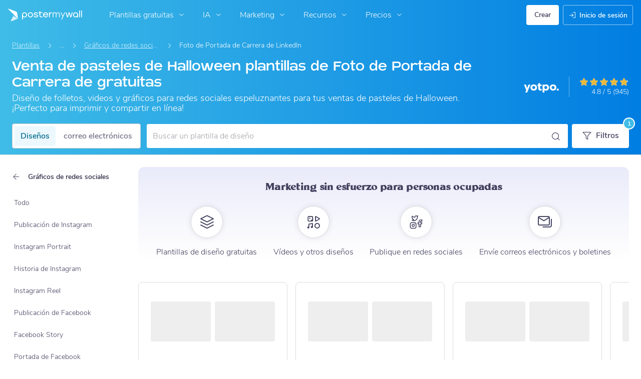

--- FILE ---
content_type: text/javascript
request_url: https://d1csarkz8obe9u.cloudfront.net/builds/core.18597571cb5cc9d21ada.bundle.js
body_size: 28405
content:
"use strict";(self.webpackChunkpmw=self.webpackChunkpmw||[]).push([[79114],{23982:()=>{var e=function(e,t){return t=null==t?e.length-1:+t,function(){for(var n=Math.max(arguments.length-t,0),i=Array(n),o=0;o<n;o++)i[o]=arguments[o+t];switch(t){case 0:return e.call(this,i);case 1:return e.call(this,arguments[0],i);case 2:return e.call(this,arguments[0],arguments[1],i)}var a=Array(t+1);for(o=0;o<t;o++)a[o]=arguments[o];return a[t]=i,e.apply(this,a)}};class t{constructor(e,t=""){this._callback=e,this._redirect=t}initFromVO(e){this._callback=e._callback,this._redirect=e._redirect}get callback(){return this._callback}get redirect(){return this._redirect}getPostLoginAction(){return""===this._redirect?this._callback:this._redirect}}const n=(e,t,n)=>{if("success"===e.status)return e.data;let i="";e.message&&(i+=" Error Message: "+e.message),e.data&&(i+=" Error data: "+JSON.stringify(e.data));const o=new Error(e.message?e.message:"");return o.code=e.code,o.data=e.data,o.status=e.status,o.detail="Failed to write "+JSON.stringify(n)+" to url: "+PMW.util.site_url(t)+"."+(i||""),o};"serviceWorker"in navigator&&window.addEventListener("load",function(){let e="/serviceWorker.js";window.location.href.includes("/pmw/")&&(e="/pmw"+e),navigator.serviceWorker.register(e).catch(e=>console.log("service worker not registered",e))});const i="open",o="pmw_cb_data";function a(e){PMW.isLocal()&&(e.xhrFields={withCredentials:!0},e.crossDomain=!0,e.headers={...void 0!==e.headers?e.headers:{},"X-Requested-With":"XMLHttpRequest"})}"undefined"==typeof PMW&&(window.PMW={}),PMW.mergePMW=function(e,t){for(var n in t)t.hasOwnProperty(n)&&void 0===e[n]&&(e[n]=t[n])},PMW.mergePMW(PMW,{VERSION:1,SERVER_ROOT:"",BASE_URL:"",FB_APP_ID:"",GOOGLE_APP_ID:"",FB_PERMISSIONS:"email",TRACKING_COOKIE_EXPIRY:1095,ELIGIBLE_COUNTRY_CODE_COOKIE_EXPIRY:365,COOKIE_TTL_SIX_HOURS:.25,COOKIE_TTL_TEN_MINUTES:.007,COOKIE_TTL_ONE_DAY:1,COOKIE_FREE_DOWNLOAD:"pmwfdd",COOKIE_FREE_DOWNLOAD_VALUE_UPSELLING_SHOWN:"1",COOKIE_FREE_DOWNLOAD_VALUE_BLOCK_UPSELLING:"-1",enableGTM:!0,enableGATracking:!0,enableOnlineAdsTracking:!0,POSTERBUILDER:"PosterBuilder",sharingAfterAction:"",click:"vclick",modals:[],SUBSCRIPTION_PURCHASE_TRACKING_CACHE_KEY:"pmw_subscription_purchase",queuedOpenModal:null,DEFAULT_CACHE_EXPIRY:2592e5,CACHE_EXPIRY_HALF_HOUR:18e5,CACHE_EXPIRY_ONE_HOUR:36e5,CACHE_EXPIRY_FIVE_MINUTES:3e5,MOBILE_SCREEN_BREAKPOINT:480,TABLET_SCREEN_BREAKPOINT:780,cacheNamespace:"",currentAjaxRequest:{},fallbackCache_:{},accessDeniedPages:["blocked"],anonUserId_:"",freeGettyContentForPremiumUsers:null,csrfSourceCookie:0,csrfSourceCookieAfterAjaxRequest:1,csrfSourceAjaxRequestResponse:2,formDataType:0,objectDataType:1,stringDataType:2,indexPage:"index.php",defaultLanguage:"en",languagesSupportedAsUrlSubfolders:["pl"],areSubdomainToSubfolderAjaxParamsNeeded:!0,shouldSubdomainOriginBeCheckedForRedirects:!0,EMBEDDED_EDITOR_AUTHENTICATION_LAYOVER_URI:"authenticate/embeddededitorlayover",AJAX_RESPONSE_STATUS_ERROR:"error",AJAX_RESPONSE_STATUS_SUCCESS:"success",AJAX_RESPONSE_STATUS_FAIL:"fail",USER_PREFERRED_LANGUAGE:"en",util:{loadedFrontendBundles:{},animationEndEvents:function(){let e,t=document.createElement("fakeelement");const n={animation:"animationend",OAnimation:"oAnimationEnd",MozAnimation:"animationend",WebkitAnimation:"webkitAnimationEnd"};for(e in n)if(void 0!==t.style[e])return n[e]}(),transitionEndEvents:function(){var e,t=document.createElement("fakeelement"),n={transition:"transitionend",OTransition:"oTransitionEnd",MozTransition:"transitionend",WebkitTransition:"webkitTransitionEnd"};for(e in n)if(void 0!==t.style[e])return n[e]}(),isInBuilder:function(){return-1!==location.href.indexOf("/posterbuilder/")},isRedirectedFromGoogleOAuth:function(){return""!==this.getOAuthRedirectedValue("id_token")},getOAuthRedirectedValue:function(e){let t="?"+location.href.substring(location.href.indexOf("#")+1),n=this.getQueryStringValue(e,t);return"state"===e?JSON.parse(n):n},require:function(e,t,n,i){e?n?PMW.getJsAndCssAssetGroup(t,i):PMW.getJsAssetGroup(t,i):i()},requireFrontendBundle:function(e,t=void 0){void 0===PMW.util.loadedFrontendBundles[e]?$.when($.ajax({dataType:"html",cache:!0,url:PMW.addVersion(PMW.util.site_url("asset/getFrontendJsEntry?bundleName="+e))}),$.ajax({dataType:"html",cache:!0,url:PMW.addVersion(PMW.util.site_url("asset/getFrontendCssEntry?bundleName="+e))})).then(function(n,i){const o=PMW.util.getNonTextNodesFromJqueryElements($(n[0])),a=new Set(Array.from(document.querySelectorAll("script[src]")).map(e=>e.src)),s=[];if(o.each(function(){const e=this.src;if(!e)return;if(a.has(e))return;const t=this.type||"";a.add(e),s.push({src:e,type:t})}),!s.length)return PMW.util.loadedFrontendBundles[e]=1,void(void 0!==t&&t());let r=0;const l=s.length;s.forEach(function({src:e,type:n}){const i=document.createElement("script");i.src=e,i.type=n,i.onload=function(){r+=1,r===l&&void 0!==t&&t()},document.head.appendChild(i)});const d=PMW.util.getNonTextNodesFromJqueryElements($(i[0])),c=document.createElement("style");d.each(function(){c.appendChild(this)}),document.head.appendChild(c),PMW.util.loadedFrontendBundles[e]=1}).fail(function(){alert(window.i18next.t("pmwjs_problem_check_internet_connection_reload"))}):void 0!==t&&t()},getNonTextNodesFromJqueryElements:function(e){let t=[];return e.each(function(){3!==this.nodeType&&t.push(this)}),$(t)},embedded_site_url:function(e){let t=PMW.util.getEmbeddedURLSegment(),n=PMW.util.getGalleryDialogUrlSegment(),i="";return void 0!==t&&t.length>0?i=t:void 0!==n&&n.length>0&&(i=n),this.site_url(e+i)},site_url:function(e=""){let t=PMW.util.getLanguage();return this.isActiveLanguageSupportedAsUrlSubfolder()&&!PMW.SERVER_ROOT.includes(t)?PMW.SERVER_ROOT+t+"/"+e:PMW.SERVER_ROOT+e},asset_url:function(e=""){return PMW.BASE_URL+"assets/"+e},gradient_url:function(e=""){return"https://www.postermywall.com/blog//"+e},homepage_url:function(){let e=PMW.BASE_URL,t=PMW.util.getLanguage();return PMW.util.isActiveLanguageSupportedAsUrlSubfolder()?e+t+"/":e},isActiveLanguageSupportedAsUrlSubfolder:()=>PMW.languagesSupportedAsUrlSubfolders.includes(PMW.util.getLanguage()),isLanguageSupportedAsUrlSubfolder:e=>PMW.languagesSupportedAsUrlSubfolders.includes(e),isDefaultLanguage:()=>PMW.util.getLanguage()===PMW.defaultLanguage,changeLanguage(e,t,n){const i=PMW.util.getLanguage();let o=window.location.href;if(PMW.util.isActiveLanguageSupportedAsUrlSubfolder()&&!PMW.util.isLanguageSupportedAsUrlSubfolder(e))return o=o.replace("/"+i+"/","/"+PMW.indexPage+"/"),void(window.location.href=o.replace(window.location.hostname,n));if(!PMW.util.isActiveLanguageSupportedAsUrlSubfolder()&&PMW.util.isLanguageSupportedAsUrlSubfolder(e)){let i=window.location.href.split(PMW.indexPage);return o=i[0]+e+i[1],void(window.location.href=o.replace(t,this.removeLanguageFromDomain(n,e)))}PMW.util.isActiveLanguageSupportedAsUrlSubfolder()||PMW.util.isLanguageSupportedAsUrlSubfolder(e)?window.location.href=o.replace("/"+i+"/","/"+e+"/"):window.location.href=o.replace(t,n)},removeLanguageFromDomain(e,t){let n=t;return e.includes("beta")||(n+="."),e.replace(n,"")},updateLanguageDomainForUrl(e,t){const n=PMW.util.getLanguage(),i=window.location.hostname;return n===t?e:PMW.util.isActiveLanguageSupportedAsUrlSubfolder()&&!PMW.util.isLanguageSupportedAsUrlSubfolder(t)?this.updateSubfolderUrlToSubdomainUrl(e,n,t,i):!PMW.util.isActiveLanguageSupportedAsUrlSubfolder()&&PMW.util.isLanguageSupportedAsUrlSubfolder(t)?this.updateSubdomainUrlToSubfolderUrl(e,n,t,i):PMW.util.isActiveLanguageSupportedAsUrlSubfolder()||PMW.util.isLanguageSupportedAsUrlSubfolder(t)?this.updateSubfolderInSubfolderUrl(e,n,t):this.updateSubdomainInSubdomainUrl(e,n,t,i)},updateSubfolderUrlToSubdomainUrl:(e,t,n,i)=>(e=e.replace("/"+t+"/","/"+PMW.indexPage+"/"),n===PMW.defaultLanguage?e:e=PMW.isLocal()?e.replace(i,n+"."+i):i.includes("beta.")?e.replace(i,n+i):e.replace("www.",n+".")),updateSubdomainUrlToSubfolderUrl(e,t,n,i){let o=e.split(PMW.indexPage);return e=o[0]+n+o[1],t===PMW.defaultLanguage?e:e=PMW.isLocal()?e.replace(t+".",""):i.includes("beta.")?e.replace(t+"beta.","beta."):e.replace(t+".","www.")},updateSubdomainInSubdomainUrl:(e,t,n,i)=>t===n?e:PMW.isLocal()?t===PMW.defaultLanguage?e.replace(i,n+"."+i):n===PMW.defaultLanguage?e.replace(t+".",""):e.replace(t+".",n+"."):i.includes("beta.")?t===PMW.defaultLanguage?e.replace(i,n+i):n===PMW.defaultLanguage?e.replace(t+"beta.","beta."):e.replace(t+"beta.",n+"beta."):t===PMW.defaultLanguage?e.replace("www.",n+"."):n===PMW.defaultLanguage?e.replace(t+".","www."):e.replace(t+".",n+"."),updateSubfolderInSubfolderUrl:(e,t,n)=>e.replace("/"+t+"/","/"+n+"/"),ignoreWindowHistoryUpdateForSubdomain:e=>!!PMW.shouldSubdomainOriginBeCheckedForRedirects&&(["dabeta.postermywall.com","da.localpostermywall.com","da.postermywall.com"].includes(window.location.hostname)&&["postermywall.com/da/","localpostermywall.com/pmw/da/","beta.postermywall.com/da/"].some(t=>e.includes(t))),getRedirectURLFromHref(e){if(!e.includes("?redirect="))return"";const t=new URL(e).searchParams;let n=t.get("redirect");return t.delete("redirect"),n+"?"+t.toString()},repoURL:function(e,t){var n="https://"+t+"/"+e;return n+(-1===n.indexOf("?")?"?":"&")},getLanguage:function(){return document.documentElement.getAttribute("lang")||"en"},getCurrentPagePath:function(){return PMW.util.getPagePath(new URL(window.location.href))},getPagePathAndSearchParamsFromUrl:function(e){const t=PMW.util.getPagePath(new URL(e)),n=new URL(e).searchParams.toString();return""!==n?`${t}?${n}`:t},getPagePath:function(e){let t=this.getPagePathSeparatorToken();this.isLangMismatchWithPMConfig()&&(t=PMConfig.lang);const n=new RegExp(t+"(.*)");return e.pathname.match(n)[1]},getControllerFromUrl:function(e){try{return PMW.util.getPagePath(new URL(e)).split("/")[1]}catch(e){return""}},getMethodFromUrl:function(e){try{return PMW.util.getPagePath(new URL(e)).split("/")[2]}catch(e){return""}},isLangMismatchWithPMConfig:function(){return"undefined"!=typeof PMConfig&&null!==PMConfig&&void 0!==PMConfig.lang&&PMConfig.lang&&PMW.util.isLanguageSupportedAsUrlSubfolder(PMConfig.lang)&&PMConfig.lang!==PMW.util.getLanguage()},getPagePathSeparatorToken:function(){return PMW.util.isActiveLanguageSupportedAsUrlSubfolder()?PMW.util.getLanguage():PMW.indexPage},repoURL:function(e,t){var n="https://"+t+"/"+e;return n+(-1===n.indexOf("?")?"?":"&")},getLanguage:function(){return document.documentElement.getAttribute("lang")||PMW.defaultLanguage},addQueryStringParam:function(e,t,n){return e+(-1!=e.indexOf("?")?"&":"?")+encodeURIComponent(t)+"="+encodeURIComponent(n)},getQueryStringValue:function(e,t){return void 0!==t&&!1!==t||(t=window.location.search),decodeURIComponent(t.replace(new RegExp("^(?:.*[&\\?]"+encodeURIComponent(e).replace(/[\.\+\*]/g,"\\$&")+"(?:\\=([^&]*))?)?.*$","i"),"$1"))},getQueryStringValues:function(){var e,t,n={},i=window.location.href.indexOf("#");t=i>0?window.location.href.slice(window.location.href.indexOf("?")+1,i).split("&"):window.location.href.slice(window.location.href.indexOf("?")+1).split("&");for(var o=0;o<t.length;o++)2==(e=t[o].split("=")).length&&(n[e[0]]=e[1]);return n},doesUrlContainEmbeddedEditorAuthenticationLayoverUri:function(e){return e.includes(PMW.EMBEDDED_EDITOR_AUTHENTICATION_LAYOVER_URI)},getTimeForBenchmark:function(){return"function"==typeof Date.now?Date.now():+new Date},getLocalURLFromFilePath:function(e){return e.substring(e.indexOf("server/")+7)},isValidEmail:function(e){return/^((([a-z]|\d|[!#\$%&'\*\+\-\/=\?\^_`{\|}~]|[\u00A0-\uD7FF\uF900-\uFDCF\uFDF0-\uFFEF])+(\.([a-z]|\d|[!#\$%&'\*\+\-\/=\?\^_`{\|}~]|[\u00A0-\uD7FF\uF900-\uFDCF\uFDF0-\uFFEF])+)*)|((\x22)((((\x20|\x09)*(\x0d\x0a))?(\x20|\x09)+)?(([\x01-\x08\x0b\x0c\x0e-\x1f\x7f]|\x21|[\x23-\x5b]|[\x5d-\x7e]|[\u00A0-\uD7FF\uF900-\uFDCF\uFDF0-\uFFEF])|(\\([\x01-\x09\x0b\x0c\x0d-\x7f]|[\u00A0-\uD7FF\uF900-\uFDCF\uFDF0-\uFFEF]))))*(((\x20|\x09)*(\x0d\x0a))?(\x20|\x09)+)?(\x22)))@((([a-z]|\d|[\u00A0-\uD7FF\uF900-\uFDCF\uFDF0-\uFFEF])|(([a-z]|\d|[\u00A0-\uD7FF\uF900-\uFDCF\uFDF0-\uFFEF])([a-z]|\d|-|\.|_|~|[\u00A0-\uD7FF\uF900-\uFDCF\uFDF0-\uFFEF])*([a-z]|\d|[\u00A0-\uD7FF\uF900-\uFDCF\uFDF0-\uFFEF])))\.)+(([a-z]|[\u00A0-\uD7FF\uF900-\uFDCF\uFDF0-\uFFEF])|(([a-z]|[\u00A0-\uD7FF\uF900-\uFDCF\uFDF0-\uFFEF])([a-z]|\d|-|\.|_|~|[\u00A0-\uD7FF\uF900-\uFDCF\uFDF0-\uFFEF])*([a-z]|[\u00A0-\uD7FF\uF900-\uFDCF\uFDF0-\uFFEF])))\.?$/i.test(e)},isPMWGraphicItemJSON:function(e){let t;try{t=JSON.parse(e)}catch(e){return!1}return Object.keys(t).includes("graphicItems")},setCookie:function(e,t,n,i){void 0===i&&(i=!1);var o,a=new Date;a.setTime(a.getTime()+24*n*60*60*1e3),o=e+"="+t+"; expires="+a.toGMTString()+"; path=/;domain="+PMW.DOMAIN,PMW.isChrome()&&parseInt(PMW.getBrowserVersion(),10)<79?o+=";Secure;":i?o+=" ;SameSite=Strict;Secure;":(PMW.isChrome()||PMW.isEdge())&&parseInt(PMW.getBrowserVersion(),10)<104?o+=" ;SameSite=None;Secure;":o+=" ;SameSite=None;Secure;Partitioned;",document.cookie=o},readCookie:function(e){let t=e+"=",n=document.cookie.split(";");for(let e=0;e<n.length;e++){let i=n[e];for(;" "===i.charAt(0);)i=i.substring(1,i.length);if(0===i.indexOf(t))return i.substring(t.length,i.length)}return null},deleteCookie:function(e){let t=";SameSite=None;Secure;Partitioned;";(PMW.isChrome()||PMW.isEdge())&&PMW.getBrowserVersion()<104&&(t=""),document.cookie=encodeURIComponent(e)+"=deleted; expires="+new Date(0).toUTCString()+";path=/ ;domain="+PMW.DOMAIN+t},setFreeDownloadCookie:function(e,t){PMW.util.setCookie(PMW.COOKIE_FREE_DOWNLOAD,e,t)},doPost:function(e,t){PMW.getCsrfToken(function(n){var i="csrf_token",o=document.querySelector('meta[name="data-csrf-name"]');o&&(i=o.content),""!==t&&(t+="&"),t+=i+"="+encodeURIComponent(n);var a=new XMLHttpRequest;a.open("POST",PMW.util.site_url(e),!0),a.setRequestHeader("Content-type","application/x-www-form-urlencoded"),a.send(t)})},escapeHTML:function(e){return null===e||""===e?e:e.replace(/&/g,"&amp;").replace(/</g,"&lt;").replace(/>/g,"&gt;").replace(/\"/g,"&quot;").replace(/\'/g,"&#39;").replace(/\//g,"&#x2F;")},isValidURL:function(e){return new RegExp("^(http|https)://((([a-z\\d]([a-z\\d-]*[a-z\\d])*)\\.)+[a-z]{2,}|((\\d{1,3}\\.){3}\\d{1,3}))(\\:\\d+)?(\\/[-a-z\\d%_.~+\\#]*)*(\\?[;&a-z\\d%_.~+=-]*)?(\\#[-a-z\\d_]*)?$","i").test(e.toLowerCase())},isValidURLSimple:function(e){return/[-a-zA-Z0-9@:%._+~#=]{1,256}\.[a-zA-Z0-9()]{1,6}\b([-a-zA-Z0-9()@:%_+.~#?&/{2}=]*)/.test(e)},isValidPhoneSimple:function(e){return/^(tel:|\+|\d)+[\d\s()x-]+$/.test(e)},getClosestByClass:function(e,t){if(e.closest)return e.closest("."+t);for(;e&&e!==document;e=e.parentNode)if(e.classList.contains(t))return e;return null},createRandomId:function(){return Math.random().toString(36).slice(2)},copyProperties:function(e,t,n){n.forEach(n=>{e.hasOwnProperty(n)&&(t[n]=e[n])})},copyObject:function(e){const t=e instanceof Array?[]:{};for(let n in e)e.hasOwnProperty(n)&&(t[n]="object"==typeof e[n]?this.copyObject(e[n]):e[n]);return t},isEmpty:function(e){let t=!0;for(let n in e){t=!1;break}return t},replaceAll:function(e,t,n){return n.split(e).join(t)},redirectToLoginPage:function(e=null){const t=PMW.util.site_url("authenticate/showlogin");window.location.href=e?PMW.util.addQueryStringParam(t,"redirect",e):t},getNumberFormatter:function(e){return void 0===e&&(e={}),Intl.NumberFormat(navigator.language,e)},numberFormat:function(e){return this.getNumberFormatter().format(e)},percentageFormat:function(e,t){return void 0===t&&(t=0),this.getNumberFormatter({style:"percent",maximumFractionDigits:t}).format(e)},getCurrencyFormatter:function(e){return Intl.NumberFormat(navigator.language,{style:"currency",currency:e,maximumFractionDigits:PMW.util.getMaximumFractionDigitsForCurrencyCode(e)})},getMaximumFractionDigitsForCurrencyCode:function(e){return PMW.currencyShowsDecimals.includes(e)?2:0},currencyFormat:function(e,t){return this.getCurrencyFormatter(t).format(e)},marketingCurrencyFormat:function(e,t){const n=this.getCurrencyFormatter(t).formatToParts(e);let i=!1,o="",a="";for(let e=0;e<n.length;e++){const t=n[e];"currency"===t.type?(0===e&&(i=!0),a=t.value):o+=t.value}return i?'<span class="body-xl-bold">'+a+'</span><span class="heading-h2">'+o+"</span>":'<span class="heading-h2">'+o+'</span><span class="body-xl-bold">'+a+"</span>"}},google:{FEATURES_API_URL:"https://apis.google.com/js/api.js",ACCOUNTS_API_URL:"https://accounts.google.com/gsi/client",DEFAULT_GOOGLE_BUTTON_WIDTH:255,GOOGLE_RENDER_BUTTON_PARAMS:{type:"standard",shape:"rectangle",theme:"filled_blue",text:"continue_with",size:"large",logo_alignment:"left",width:255},loadAccountsAPI:function(e){$.getScript(PMW.google.ACCOUNTS_API_URL,e)},loadFeaturesAPI:function(e){$.getScript(PMW.google.FEATURES_API_URL,e)},initUploadPermissions:function(e,t){PMW.google.loadAccountsAPI(function(){try{const n=google.accounts.oauth2.initTokenClient({client_id:PMW.GOOGLE_APP_ID,scope:"https://www.googleapis.com/auth/drive.file",callback:t=>{t&&t.access_token?e(t):PMW.google.onError()}});PMW.onClick(t,null,function(){n.requestAccessToken(),t.off(PMW.click)})}catch(e){PMW.google.onError()}})},onError:function(e){let t=i18next.t("pmwjs_error_google_signin");void 0!==e&&void 0!==e.message&&""!==e.message&&(t=e.message),PMW.openErrorModal(t)}},fb:{init:function(){return window.fbAsyncInit=function(){FB.init({appId:PMW.FB_APP_ID,cookie:!0,version:PMW.FB_GRAPH_VERSION})},new Promise((e,t)=>{!function(n,i,o){let a,s=n.getElementsByTagName(i)[0];n.getElementById(o)?e():(a=n.createElement(i),a.id=o,a.src="https://connect.facebook.net/"+PMW.FB_LOCALE_CODE+"/sdk.js",s.parentNode.insertBefore(a,s),a.onload=function(){e()},a.addEventListener("error",function(e){t(e)}))}(document,"script","facebook-jssdk")})},initLoginButton:function(e,t){PMW.fb.init().then(function(){e.removeClass("disabled"),PMW.onClick(e,null,t)}).catch(()=>alert(i18next.t("pmwjs_error_logging_in_via_fb")))},login:function(e,t){PMW.isStudent()?alert(i18next.t("pmwjs_fb_features_not_for_students")):(void 0===t&&(t=null),PMW.fb.init().then(function(){FB.login(e,t)}).catch(()=>alert(i18next.t("pmwjs_error_logging_in_via_fb"))))}},ssoAccountAuthenticationCallback:function(e,n,i,o,a){let s=i;if(""!==i&&i||(s=PMW.util.getRedirectURLFromHref(location.href)),s)try{const e=new URL(s).hostname;e&&"postermywall.com"!==e&&!e.endsWith(".postermywall.com")&&(s=PMW.util.site_url())}catch(e){s=PMW.util.site_url()}const r=new t(o,s);if(e.status===PMW.AJAX_RESPONSE_STATUS_SUCCESS)PMW.handleSSOAccountSuccessResponse(e,function(){PMW.gtm.trackSignupEvents(a),e.data.pictureURL?(PMW.setLoading(),PMW.write(PMW.util.site_url("user/updateProfilePictureFromGoogle"),{imageURL:e.data.pictureURL},PMW.openEmailOptInModal.bind(this,e.data.action,r,e.data.handledEmailMarketingPreference))):PMW.openEmailOptInModal(e.data.action,r,e.data.handledEmailMarketingPreference)},function(){PMW.onConnectSuccess(e.data.action,r,e.data.currentDomain,e.data.newDomain)});else if(e.status===PMW.AJAX_RESPONSE_STATUS_FAIL)PMW.handleSSOAccountFailResponse(e,a,n.bind(null,e.data.identityToken));else{let t,n=i18next.t("pmwjs_user_login_failed");e.redirectMessage&&""!==e.redirectMessage&&(n=e.redirectMessage),e.message&&""!==e.message&&(n=e.message),"access_denied"===e.reason&&(n=i18next.t("pmwjs_user_login_insufficient_permissions",{account:a}),t=i18next.t("pmwjs_insufficient_permissions")),PMW.openErrorModal({title:t,message:n,log:!1})}},isPWA:function(){return!(!navigator.standalone&&!window.matchMedia("(display-mode: standalone)").matches)},isLocal:function(){return window.location.href.indexOf("/pmw/")>-1||window.location.href.indexOf("storybook.localpostermywall")>-1},handleSSOAccountSuccessResponse:function(e,t,n){function i(i){PMW.util.doesUrlContainEmbeddedEditorAuthenticationLayoverUri(PMW.util.getRedirectURLFromHref(window.location.href))?window.close():1===i.data.isnew?t():"undefined"!==i.data.redirect&&""!==i.data.redirect?"undefined"!==i.data.errorMsg&&i.data.errorMsg?(PMW.setLoading(null),alert(e.data.errorMsg)):window.location.href=e.data.redirect:n()}"pendingMFA"in e.data&&e.data.pendingMFA?PMW.openTwoFactorAuthenticationVerificationModal({onVerificationSuccessCallback:i.bind(this,e)}):i(e)},handleSSOAccountFailResponse:function(e,t,n){if(e.message&&"undefined"!==e.message&&""!==e.message)PMW.openErrorModal({message:e.message,log:!1});else if("undefined"!==e.data.showEmailRequiredDialog&&!0===e.data.showEmailRequiredDialog){let i;switch(e.reason){case"invalid-email":i={isEmailRequired:!0,onConnectCallback:n,onPasswordRequiredCallback:PMW.onPromptPasswordForEmail.bind(null,n,t)};break;case"non-sso-account-exists":i={email:e.data.email,onConnectCallback:n,errorMessage:i18next.t("pmwjs_account_with_email_exists_enter_password_to_connect",{ssoName:t}),onPasswordRequiredCallback:PMW.onPromptPasswordForEmail.bind(null,n,t)};break;default:i={isEmailRequired:!0,onConnectCallback:n,showSubscribeToEmailsCheckbox:!0,onPasswordRequiredCallback:PMW.onPromptPasswordForEmail.bind(null,n,t)}}PMW.openConnectSSOAccountModal(i)}},onPromptPasswordForEmail:function(e,t,n){let i={email:n,onConnectCallback:e,panelId:"prompt-password-panel",errorMessage:i18next.t("pmwjs_account_with_email_exists_enter_password_to_connect",{ssoName:t})};PMW.openConnectSSOAccountModal(i)},initGA4TrackingForNavBarSearch:function(){$(".js-search-icon").click(()=>{const e=$(".js-nav-input-field").val();PMW.gtm.trackGA4CustomEvent(PMW.gtm.NAVBAR_SEARCH,{[PMW.gtm.GA4_EVENT_PARAM_NAMES.SEARCH_TERM]:e,[PMW.gtm.GA4_EVENT_PARAM_NAMES.PLATFORM]:"mobile"})}),$("#floating-nav-search-form").submit(e=>{const t=e.target,n=new FormData(t).get("s");PMW.gtm.trackGA4CustomEvent(PMW.gtm.NAVBAR_SEARCH,{[PMW.gtm.GA4_EVENT_PARAM_NAMES.SEARCH_TERM]:n,[PMW.gtm.GA4_EVENT_PARAM_NAMES.PLATFORM]:"mobile"})}),$(".js-mobile-header-search-submit-icon").click(()=>{const e=$(".js-mobile-search-field-input").val();PMW.gtm.trackGA4CustomEvent(PMW.gtm.NAVBAR_SEARCH,{[PMW.gtm.GA4_EVENT_PARAM_NAMES.SEARCH_TERM]:e,[PMW.gtm.GA4_EVENT_PARAM_NAMES.PLATFORM]:"tablet"})}),$("#mobile-search-form").submit(e=>{const t=e.target,n=new FormData(t).get("s");PMW.gtm.trackGA4CustomEvent(PMW.gtm.NAVBAR_SEARCH,{[PMW.gtm.GA4_EVENT_PARAM_NAMES.SEARCH_TERM]:n,[PMW.gtm.GA4_EVENT_PARAM_NAMES.PLATFORM]:"tablet"})}),$(".js-header-search-submit-icon").click(()=>{const e=$(".js-search-field-input").val();PMW.gtm.trackGA4CustomEvent(PMW.gtm.NAVBAR_SEARCH,{[PMW.gtm.GA4_EVENT_PARAM_NAMES.SEARCH_TERM]:e,[PMW.gtm.GA4_EVENT_PARAM_NAMES.PLATFORM]:"desktop"})}),$("#nav-search-form").submit(e=>{const t=e.target,n=new FormData(t).get("s");PMW.gtm.trackGA4CustomEvent(PMW.gtm.NAVBAR_SEARCH,{[PMW.gtm.GA4_EVENT_PARAM_NAMES.SEARCH_TERM]:n,[PMW.gtm.GA4_EVENT_PARAM_NAMES.PLATFORM]:"desktop"})})},gtm:{ONLINE_ADS_EVENT_TYPE_POSTER_SAVE:"poster_save",ONLINE_ADS_EVENT_TYPE_FREE_DOWNLOAD:"free_download",ONLINE_ADS_EVENT_TYPE_DOWNLOAD_PURCHASE:"download_purchase",ONLINE_ADS_EVENT_TYPE_SUBSCRIPTION_PURCHASE:"subscription_purchase",ONLINE_ADS_EVENT_TYPE_TRIAL_CONVERTED:"trial_converted",ONLINE_ADS_EVENT_TYPE_RESUBSCRIBED:"resubscribed",ONLINE_ADS_EVENT_TYPE_SIGNUP:"signup",ONLINE_ADS_EVENT_TYPE_TRIAL_START:"trial_start",PURCHASE_ORDER_TYPE_IMAGE:"image",PURCHASE_ORDER_TYPE_VIDEO:"video",PURCHASE_ORDER_TYPE_SUBSCRIPTION:"subscription",SIGNUP_EVENT_CATEGORY:"Signup",SIGNUP_EVENT_TYPE:"sign_up",CUSTOM_CLICK_EVENT_TYPE:"custom_click",NAVBAR_SEARCH:"Nav_Search",CREATE_DESIGN_FROM_MEDIA_CLICKED:"CreatePosterFromUpload_Clicked",CREATE_DESIGN_FROM_MEDIA_CREATED:"CreatePosterFromUpload_Created",CREATE_DESIGN_FROM_CUSTOM_DIMENSIONS_CLICKED:"CreatePosterFromCustomDimensions_Clicked",CREATE_DESIGN_FROM_CUSTOM_DIMENSIONS_CREATED:"CreatePosterFromCustomDimensions_Created",CREATE_DESIGN_FROM_AI_IMAGE_CLICKED:"CreatePosterFromAiImage_Clicked",CREATE_DESIGN_FROM_AI_IMAGE_CREATED:"CreatePosterFromAiImage_Created",AI_IMAGE_MENU_OPEN:"AIImageMenu_Open",CREATE_DESIGN_FROM_SIZE_PREFIX:"CreatePosterFromSize_",PUBLISHING_INTRO_VIDEO:"PublishingIntroVideo",SIGNUP_LABELS:{WEB:"web",ASYNC:"async",GOOGLE:"Google",FACEBOOK:"Facebook",APPLE:"Apple",EMAIL:"Email"},isGTMScriptLoaded_:!1,GA4_EVENT_PARAM_NAMES:{USER_PREMIUM_LEVEL:"userPremiumLevel",SEARCH_TERM:"searchTerm",TYPE:"type",PLATFORM:"platform",SOURCE:"source",HASHED_ID:"hashedId",SLIDE_NUMBER:"slideNumber",SIGNUP_PARAM_NAME:"method",TERM:"term",SEATS:"seats",NAME:"name"},GA4_MYSTUFF_CATEGORY:"MyStuff",GA4_NEED_MORE_X_PREFIX:"NeedMore",GA4_DESIGN_GALLERY_FILTERS_PREFIX:"DesignGallery_",GA4_NEED_MORE_X_MIN_RESULTS:10,GA4_CUSTOM_SEARCH_DEFINITION:{UNKNOWN:"Unknown",DESIGN_GALLERY:"Templates",EMAIL_GALLERY:"EmailTemplates",AUDIO:"Audio",STICKERS:"Stickers",SHAPES:"Shapes",CLIPART:{STORYBLOCKS:"StoryblocksIllustrations",PIXABAY:"PixabayIllustrations"},STOCK_IMAGE:{GETTY:"GettyImages",STORYBLOCKS:"StoryblocksImages",PIXABAY:"PixabayImages"},STOCK_VIDEO:{GETTY:"GettyVideos",STORYBLOCKS:"StoryblocksVideos",PIXABAY:"PixabayVideos"},DESIGN_GALLERY_FILTERS:{CONTENT_TYPE:"FilterType",COLOR:"FilterColor",MOTION:"FilterMotion",ORIENTATION:"FilterOrientation",DISPLAY_SIZE:"FilterSize",CATEGORY:"FilterCategory",SUBCATEGORY:"FilterSubcategory"}},CAROUSEL_ANALYTICS_EVENT_NAME:{CAROUSEL:"Carousel",NEXT_SUFFIX:"CarouselNext",PREVIOUS_SUFFIX:"CarouselPrevious",TOGGLE_SUFFIX:"Toggle",TOGGLE_VIEW_ALL:"ToggleViewAll",ITEM_CLICK:"ItemClick",GALLERY:"Gallery",ONLINE_GRAPHIC_DESIGN_LANDING_PAGE:"OnlineGraphicDesignLandingPage",DESIGN_TEMPLATES:"DesignTemplates",DESIGN_TEMPLATE_CATEGORIES:"DesignTemplateCategories",DESIGN_TEMPLATE_SIZES:"DesignTemplateSizes",PRODUCTS:"Products",EMAIL_TEMPLATES:"EmailTemplates",EMAIL_TEMPLATE_THEMES:"EmailTemplateThemes",EMAIL_TEMPLATE_TYPES:"EmailTemplateTypes",WALKTHORUGH:"Walkthrough",RECENT_POSTERS:"RecentPosters",TESTIMONIES:"Testimonies",DEVICES:"Devices",SCREENS:"Screens",THUMBNAIL:"Thumbnail",DESIGN_TIPS_SLIDES:"DesignTipsSlides",REVIEWS:"Reviews",SUBCATEGORY:"Subcategory"},EVENTS_CREATE_CLICK_GA_EVENT:"Events_Create_Click",EVENTS_POST_DOWNLOAD_DIALOG_GA_EVENT:"Events_Create_Postdownload_Dialog",COMETLY_FINGERPRINT_TOKEN_COOKIE:"pmwcfpt",COMETLY_FINGERPRINT_TOKEN_COOKIE_SEPARATOR:"~",eventQueue:[],init:function(){PMW.enableGTM&&(this.isGTMScriptLoaded_||(window.dataLayer=window.dataLayer||[],window.dataLayer.push(this.onGTMWindowLoaded_),this.isGTMScriptLoaded_=!0,function(e,t,n,i,o){e[i]=e[i]||[],e[i].push({"gtm.start":(new Date).getTime(),event:"gtm.js"});var a=t.getElementsByTagName(n)[0],s=t.createElement(n);s.async=!0,s.src="https://www.googletagmanager.com/gtm.js?id="+o,a.parentNode.insertBefore(s,a)}(window,document,"script","dataLayer",PMW.GTM_CONTAINER_ID)),this.init_())},trackGA4PurchaseEvent:function(e,t){if(!PMW.enableGATracking||!this.isGTMScriptLoaded_)return;null==t&&(t=""),this.pushEventToQueue_({ecommerce:null});let n={};""!==t&&(n={sutm:t}),this.pushEventToQueue_({event:"purchase",ecommerce:{purchase:e},params:n})},trackGA4PremiumDownloadEvents:function(e){const t=e.ga4CustomEventData;t&&(t.gettyPurchaseEventName&&PMW.gtm.trackGA4CustomEvent(t.gettyPurchaseEventName),t.newOrderEventName&&PMW.gtm.trackGA4CustomEvent(t.newOrderEventName))},trackGA4EventForClickedPopupCta:function(e){e===PMW.marketing.POPUP_ID_DESIGN_REQUEST&&PMW.gtm.trackGA4CustomEvent("Gallery_DesignRequest")},trackGA4CustomEvent:function(e,t={}){PMW.enableGATracking&&this.isGTMScriptLoaded_&&this.pushEventToQueue_({event:"custom_event",events:{name:e,params:t}})},trackGA4Search:function(e,t,n,i){PMW.enableGATracking&&this.isGTMScriptLoaded_&&(void 0===i&&(i=PMW.gtm.GA4_NEED_MORE_X_MIN_RESULTS),PMW.gtm.trackGA4CustomEvent("view_search_results",{search_term:e}),PMW.gtm.trackGA4NeedMoreXEvent(e,t,n,i))},trackOnlineAdsTrackingEvent:function(e,t){if(PMW.enableOnlineAdsTracking&&this.isGTMScriptLoaded_){if(t.event="online_ads_event",t.onlineAdsTrackingEventType=e,this.isGAdsEnhancedConversion_(e)){const e=PMW.getUserHashedEmail();null!==e&&e.length>0&&(t.userHashedEmail=e)}this.pushEventToQueue_(t)}},setUserPersona:function(){if(!this.isGTMScriptLoaded_)return;let e=PMW.getUserPersonaId();null!==e&&window.dataLayer.push({userPersonaId:e})},trackGA4NeedMoreXEvent:function(e,t,n,i){void 0===i&&(i=PMW.gtm.GA4_NEED_MORE_X_MIN_RESULTS),n<=i&&PMW.gtm.trackGA4CustomEvent(`${PMW.gtm.GA4_NEED_MORE_X_PREFIX}${t}`,{searchTerm:e,numResults:n})},trackGA4CarouselNextEvent:function(e){PMW.gtm.trackGA4CustomEvent(`${e}${PMW.gtm.CAROUSEL_ANALYTICS_EVENT_NAME.NEXT_SUFFIX}`)},trackGA4CarouselPreviousEvent:function(e){PMW.gtm.trackGA4CustomEvent(`${e}${PMW.gtm.CAROUSEL_ANALYTICS_EVENT_NAME.PREVIOUS_SUFFIX}`)},trackGA4CarouselItemClick:function(e,t){PMW.gtm.trackGA4CustomEvent(`${e}${PMW.gtm.CAROUSEL_ANALYTICS_EVENT_NAME.ITEM_CLICK}`,{itemName:t})},trackGA4CarouselToggleButtonClick:function(e){PMW.gtm.trackGA4CustomEvent(`${PMW.gtm.CAROUSEL_ANALYTICS_EVENT_NAME.CAROUSEL}${e}${PMW.gtm.CAROUSEL_ANALYTICS_EVENT_NAME.TOGGLE_SUFFIX}`)},trackGA4CarouselToggleViewAllClick:function(e){PMW.gtm.trackGA4CustomEvent(`${PMW.gtm.CAROUSEL_ANALYTICS_EVENT_NAME.CAROUSEL}${e}s${PMW.gtm.CAROUSEL_ANALYTICS_EVENT_NAME.TOGGLE_VIEW_ALL}`)},trackGA4CustomClick:function(e){PMW.gtm.trackGA4CustomEvent(PMW.gtm.CUSTOM_CLICK_EVENT_TYPE,{[PMW.gtm.GA4_EVENT_PARAM_NAMES.NAME]:e})},trackSignupEvents:function(e){PMW.enableGATracking&&this.isGTMScriptLoaded_&&(this.setUserProps_(),this.trackGA4CustomEvent(PMW.gtm.SIGNUP_EVENT_TYPE,{[PMW.gtm.GA4_EVENT_PARAM_NAMES.SIGNUP_PARAM_NAME]:e}),this.trackOnlineAdsTrackingEvent(this.ONLINE_ADS_EVENT_TYPE_SIGNUP,{}))},initTrackingOnGTM_:function(){PMW.enableGATracking&&window.dataLayer.push({enableGA:1}),PMW.enableOnlineAdsTracking&&PMW.ONLINE_ADS_TRACKING_ENABLED&&window.dataLayer.push({enableOnlineAdsTracking:1}),window.dataLayer.push({personalizationConsent:PMW.enablePersonalizationTracking?"granted":"denied"})},setUserProps_:function(){let e=PMW.getUserHashedId(),t=PMW.getUserHashedEmail(),n=PMW.getUserPersonaId(),i={userType:PMW.getUserType(),userPremiumLevel:PMW.getUserPremiumLevel().toString(),userLifeCycleState:PMW.getUserSalesFunnelState(),userTrialState:PMW.getUserTrialState(),userCountryCode:PMW.getUserEligibleCountryCode()};null!==e&&(i.userHashedId=e),null!==n&&(i.userPersonaId=n),null!==t&&(i.userHashedEmail=t),window.dataLayer.push(i)},isGAdsEnhancedConversion_:function(e){return e===PMW.gtm.ONLINE_ADS_EVENT_TYPE_SUBSCRIPTION_PURCHASE||e===PMW.gtm.ONLINE_ADS_EVENT_TYPE_TRIAL_CONVERTED||e===PMW.gtm.ONLINE_ADS_EVENT_TYPE_TRIAL_START},init_:function(){this.isGTMScriptLoaded_&&(this.initTrackingOnGTM_(),this.setUserProps_())},isGTMWindowLoaded_:function(){return"object"==typeof window.google_tag_manager&&"object"==typeof window.google_tag_manager.dataLayer&&window.google_tag_manager.dataLayer.gtmLoad},onGTMWindowLoaded_:function(){PMW.gtm.eventQueue.length>0&&window.dataLayer.some(e=>"gtm.load"===e.event)&&PMW.gtm.fireAllEventsInQueue_()},pushEventToQueue_:function(e){this.isGTMWindowLoaded_()?window.dataLayer.push(e):this.eventQueue.push(e)},fireAllEventsInQueue_:function(){for(;PMW.gtm.eventQueue.length>0;){const e=PMW.gtm.eventQueue.shift();window.dataLayer.push(e)}}},userConsent:{initManageConsentForm_:!1,getConsentCookieValues:function(){let e=PMW.util.readCookie("pmwuc");if(null===e)return null;let t=e.split(",");return{auto:"1"===t[0],googleAnalytics:"1"===t[1],onlineAds:"1"===t[2],personalization:"1"===t[3]}},checkConsent:function(){let e,t=new XMLHttpRequest;t.open("GET",PMW.util.site_url("user/checkConsent"),!0),t.onload=function(){if(this.status>=200&&this.status<400){try{e=JSON.parse(this.response)}catch(e){return}if("success"===e.status&&void 0!==e.data){let t=e.data,n=t.auto,i=t.googleAnalytics,o=t.onlineAds,a=t.personalization;!0===t.ask?PMW.userConsent.showUserConsentForm():(PMW.userConsent.setConsentCookieValues(n,i,o,a),PMW.enableGATracking=!(!n&&!i)&&!1!==PMW.enableGATracking,PMW.enableOnlineAdsTracking=!(!n&&!o)&&!1!==PMW.enableOnlineAdsTracking,PMW.enablePersonalizationTracking=!(!n&&!a)&&!1!==PMW.enablePersonalizationTracking,PMW.gtm.init())}}},t.send()},manageUserConsent:function(e){let t=$(e.currentTarget);PMW.userConsent.hideUserConsentForm(),PMW.userConsent.showManageConsentDialog({googleAnalytics:"1"===t.attr("data-google-analytics-consent"),onlineAds:"1"===t.attr("data-online-ads-consent"),personalization:"1"===t.attr("data-personalization-consent")})},showUserConsentForm:function(){let e=$("#user-consent-form");e.removeClass("_hidden").css("display",""),PMW.initConsentForm_||(PMW.initConsentForm_=!0,PMW.onClick(e.find(".btn-manage-consent"),null,PMW.userConsent.manageUserConsent),PMW.onClick(e.find(".btn-give-consent"),null,PMW.userConsent.sendUserConsent.bind(this,{googleAnalytics:!0,onlineAds:!0,personalization:!0})))},hideUserConsentForm:function(){let e=$("#user-consent-form");e.length>0&&e.addClass("_hidden").removeClass("-processing")},showManageConsentDialog:function(e){let t=$("#manage-cookie-modal");$("#chk-google-analytics").prop("checked",e.googleAnalytics),$("#chk-online-ads").prop("checked",e.onlineAds),$("#chk-personalization").prop("checked",e.personalization),t.removeClass("_hidden").css("display",""),t.css("z-index",1e4),this.initManageConsentForm_||(this.initManageConsentForm_=!0,PMW.onClick(t.find(".btn-done"),null,PMW.userConsent.onManageConsentDone.bind(this,e)),PMW.onClick(t.find(".btn-cancel"),null,PMW.userConsent.hideManageConsentDialog))},onManageConsentDone:function(e){let t={googleAnalytics:$("#chk-google-analytics").is(":checked"),onlineAds:$("#chk-online-ads").is(":checked"),personalization:$("#chk-personalization").is(":checked")};PMW.userConsent.getConsentCookieValues()&&JSON.stringify(e)===JSON.stringify(t)?PMW.userConsent.hideManageConsentDialog():PMW.userConsent.sendUserConsent(t)},hideManageConsentDialog:function(){$("#manage-cookie-modal").addClass("_hidden"),PMW.userConsent.getConsentCookieValues()||PMW.userConsent.showUserConsentForm()},onSetConsentDone:function(e){PMW.userConsent.setConsentCookieValues(!1,e.googleAnalytics,e.onlineAds,e.personalization),PMW.userConsent.hideManageConsentDialog(),PMW.userConsent.hideUserConsentForm(),PMW.initTracking()},sendUserConsent:function(e){"notloggedin"!==PMW.getUserId()?($("#user-consent-form").addClass("-processing"),PMW.write(PMW.util.site_url("user/setConsent"),e,PMW.userConsent.onSetConsentDone.bind(this,e))):PMW.userConsent.onSetConsentDone(e)},setConsentCookieValues:function(e,t,n,i){let o=e?"1":"0",a=t?"1":"0",s=n?"1":"0",r=i?"1":"0";window.PMW.isEmbedded()&&"requestStorageAccess"in document&&(PMW.isSafari()||PMW.isIOS())?document.requestStorageAccess().then(()=>{PMW.util.setCookie("pmwuc",o+","+a+","+s+","+r,PMW.TRACKING_COOKIE_EXPIRY)}):PMW.util.setCookie("pmwuc",o+","+a+","+s+","+r,PMW.TRACKING_COOKIE_EXPIRY)}},init:function(){window.onerror=PMW.onWindowError,PMW.initializeCache("pmw",PMW.VERSION),PMW.initPremiumCookieForNavLinks(),PMW.setupNavExperiment(),PMW.setupJavaScriptExperiment(),PMW.initEligibleCountryCode(),PMW.updateFooterContent(),PMW.initGA4TrackingForNavBarSearch(),PMW.getAppleAttributionToken()},csrfSelector:"input[class=js-csrf-input]",load:function(e,t,n,i,o){let s,r,l,d=e,c=t.indexOf(" "),u=null,m=PMW.VERSION,_=PMW.HTML_VERSION,p=PMW.getUserId();return c>=0&&(s=t.slice(c,t.length),t=t.slice(0,c)),jQuery.isFunction(n)?(i=n,n=void 0):n&&"object"==typeof n&&(l="POST"),d.length>0&&(PMW.getCsrfToken(function(e,c){var g="csrf_token",M=document.querySelector('meta[name="data-csrf-name"]');if(M&&(g=M.content),"object"==typeof n){null===n&&(n={});let t=[[g,e],["_v",_],["_jv",m],["_rand",p],["csrf_token_source",c],["data_type",PMW.objectDataType]];for(const[e,i]of Object.entries(n))t.push([e,i]);n=Object.fromEntries(t)}const E={url:t,type:l,dataType:"html",data:n,beforeSend:function(){o&&null!=PMW.currentAjaxRequest[o]&&PMW.currentAjaxRequest[o].abort()}};a(E),PMW.addAjaxParamsForSubdomainToSubfolderRequests(E),u=jQuery.ajax(E).done(function(e){r=arguments,d.html(s?jQuery("<div>").append(jQuery.parseHTML(e)).find(s):e)}).complete(i&&function(e,t){d.each(i,r||[e.responseText,t,e]),PMW.currentAjaxRequest[o]=null})}.bind(this)),o&&(PMW.currentAjaxRequest[o]=u)),e},getCsrfToken:function(e){var t=this.util.readCookie("csrf_cookie");return null===t?this.getRequest("authenticate/getCsrfData").then(function(n){return null===(t=PMW.util.readCookie("csrf_cookie"))?e(n.data["csrf-token-hash"],PMW.csrfSourceAjaxRequestResponse):e(t,PMW.csrfSourceCookieAfterAjaxRequest)}):e(t,PMW.csrfSourceCookie)},write:function(e,t,n,i,o={}){var s=PMW.VERSION,r=PMW.HTML_VERSION,l=PMW.getUserId(),d="_jv",c="_rand",u="csrf_token_source",m="data_type";return l="notloggedin"===l?"Anon":l,"function"==typeof t&&(i=i||n,n=t,t={}),"object"!=typeof t&&"string"!=typeof t&&(t={}),PMW.getCsrfToken(function(_,p){var g="csrf_token",M=document.querySelector('meta[name="data-csrf-name"]');if(M&&(g=M.content),"object"==typeof t)if(null===t&&(t={}),t instanceof FormData){let e=new FormData;e.append(g,_),e.append("_v",r),e.append(d,s),e.append(c,l),e.append(u,p),e.append(m,PMW.formDataType);for(const n of t.entries())e.append(n[0],n[1]);t=e,o.processData=!1,o.contentType=!1}else{let e=[[g,_],["_v",r],[d,s],[c,l],[u,p],[m,PMW.objectDataType]];for(const[n,i]of Object.entries(t))e.push([n,i]);t=Object.fromEntries(e)}return"string"==typeof t&&(t.search(g)>=0?t=t.replace(g+"="+PMW.util.getQueryStringValue(g,"?"+t),g+"="+_):(""!==t&&(t+="&"),t+="_v="+r+"&",t+=d+"="+s+"&",t+=c+"="+l+"&",t+=g+"="+_+"&",t+=u+"="+p+"&",t+=m+"="+PMW.stringDataType)),o.type="POST",o.url=e,void 0!==t&&(o.data=t),void 0!==n&&(o.success=n),void 0!==i&&(o.dataType=i),a(o),PMW.addAjaxParamsForSubdomainToSubfolderRequests(o),$.ajax(o).fail(function(e){if(403===e.status){e.data=e.responseJSON;const t=i18next.t("pmwjs_unauthorized_request_error");n!==$.noop&&void 0!==n&&alert(t)}else n!==$.noop&&void 0!==n&&n(e)})})},writeLocal:async function(e,t,i,o={}){let a=await PMW.write(PMW.util.site_url(e),t,$.noop,i,o);if("success"===a.status)return a.data;throw n(a,e,t)},readLocal:async function(e,t,i,o,a=void 0){let s=await PMW.getRequest(e,t,i,o,a);if("success"===s.status)return s.data;throw n(s,e,t)},formSubmit:function(e){if(!window.location.href.includes("index.php/manageapp/")){e.preventDefault();var t=$(e.currentTarget);PMW.getCsrfToken(function(e){t.find(PMW.csrfSelector).val(e),t.get(0).submit()})}},pollingAjaxCallAsync:async function(e,t,n=18e5,i=null){let o=await e(),a=performance.now(),s=!1,r=()=>s=!0;for(i&&document.addEventListener(this.getPollingStopEvent(i),r);!s&&performance.now()-a<n;){let e=await t(o);if(e.isAvailable)return e.data}i&&document.removeEventListener(this.getPollingStopEvent(i),r)},getPollingStopEvent:function(e){return`polling:stop:${e}`},pollingAjaxCall:function(e,t,n,i){e().done(this.onInitialAjaxCallSuccess_.bind(this,t,n,i)).fail(i)},onInitialAjaxCallSuccess_:function(e,t,n,i){"error"===i.status?n(i.message):this.pollAjaxCall_(e,t,n,i.data)},pollAjaxCall_:function(e,t,n,i){e(i).done(this.isPollingAjaxCallFinished_.bind(this,e,t,n,i)).fail(n)},isPollingAjaxCallFinished_:function(e,t,n,i,o){"success"===o.status&&o.data?o.data.isAvailable?t(o.data.data):this.pollAjaxCall_(e,t,n,i):n()},onWindowError:function(e,t,n,i,o){if("string"==typeof t&&t.length>0&&t.indexOf(PMW.BASE_URL)>0){var a=i?"\ncolumn: "+i:"",s="Error: "+e+"\nurl: "+t+"\nline: "+n+(a+=o?"\nerror: "+o:"");PMW.log(s)}return!1},initPremiumCookieForNavLinks:function(){null===PMW.getUserPremiumLevel()&&"regular"===PMW.getUserType()&&void 0!==window.appendNavLinksForPremium&&PMW.getCsrfToken(function(e){var t="csrf_token",n=document.querySelector('meta[name="data-csrf-name"]');n&&(t=n.content);var i=new XMLHttpRequest;i.onreadystatechange=function(){4==this.readyState&&200==this.status&&this.responseText.length>0&&"1"===JSON.parse(this.responseText).data.premium&&window.appendNavLinksForPremium()},i.open("POST",PMW.util.site_url("premium/getUserPremiumLevelJSON"),!0),i.send(t+"="+encodeURIComponent(e))})},processConsentValue:function(e){PMW.enableGATracking=!1!==PMW.enableGATracking&&e,PMW.enableOnlineAdsTracking=!1!==PMW.enableOnlineAdsTracking&&e,PMW.enablePersonalizationTracking=!1!==PMW.enablePersonalizationTracking&&e,PMW.gtm.init()},initTrackingForIOSApp:function(){if(window.webkit&&window.webkit.messageHandlers){window.webkit.messageHandlers.trackingConsent.postMessage({});const e=async t=>{if("askAgain"===t.detail.message)return;const n="allowed"===t.detail.message?"1":"0";PMW.processConsentValue(n),document.removeEventListener("trackingConsent",e)};document.addEventListener("trackingConsent",e)}else PMW.openErrorModal({log:!1})},initTracking:function(){if(PMW.isIOSApp())return void PMW.initTrackingForIOSApp();let e=PMW.userConsent.getConsentCookieValues();null===e?PMW.userConsent.checkConsent():(PMW.enableGATracking=!1!==PMW.enableGATracking&&(e.googleAnalytics||e.auto),PMW.enableOnlineAdsTracking=!1!==PMW.enableOnlineAdsTracking&&(e.onlineAds||e.auto),PMW.enablePersonalizationTracking=!1!==PMW.enablePersonalizationTracking&&(e.personalization||e.auto),PMW.gtm.init())},initEligibleCountryCode:function(){"notloggedin"!==PMW.getUserId()&&null===PMW.util.readCookie("pmwuecc")&&PMW.getRequest("user/getUserEligibleCountryCode").done(function(e){"success"===e.status&&PMW.util.setCookie("pmwuecc",e.data.eligibleCountryCode,PMW.ELIGIBLE_COUNTRY_CODE_COOKIE_EXPIRY)})},updateFooterContent:function(){navigator.userAgent.includes("iosPwaApp")&&$(".js-pmw-footer").addClass("_hidden")},getAppleAttributionToken:function(){if(navigator.userAgent.includes("iosPwaApp")&&!PMW.util.readCookie("pmwaat")&&window.webkit&&window.webkit.messageHandlers){window.webkit.messageHandlers.attributionTokenResponse.postMessage({});const e=t=>{t.detail.message&&(setTimeout(()=>{PMW.writeLocal("user/saveAppleAdsAttributionToken",{attributionToken:t.detail.message})},1e4),PMW.util.setCookie("pmwaat",1,365)),document.removeEventListener("attributionTokenResponse",e)};document.addEventListener("attributionTokenResponse",e)}},initRecaptcha:function(){if(!PMW.isRecaptchaInit){PMW.isRecaptchaInit=!0;var e=document.createElement("script"),t=document.getElementsByTagName("script")[0];e.text="var recaptchaLoaded = "+String(function(){PMW.grecaptchaReady=!0,PMW.isPosterMaker()&&$(".grecaptcha-badge").css("visibility","hidden");var e=$(".js-btn-login");e.parent().removeClass("default -disabled"),e.removeAttr("-disabled");var t=$(".js-btn-signup");t.removeClass("-disabled"),t.removeAttr("-disabled"),$(".js-btn-student-login").removeClass("-disabled");var n=$([".js-btn-login-async",".js-btn-create-async",".js-btn-student-async"].join(", "));n.removeClass("-disabled"),n.removeAttr("-disabled"),PMW.setLoading(null)}),t.parentNode.insertBefore(e,t);var n=document.createElement("script");t=document.getElementsByTagName("script")[0],n.async=1,n.src="//www.recaptcha.net/recaptcha/api.js?onload=recaptchaLoaded&render="+PMW.RECAPTCHA_V3_KEY,t.parentNode.insertBefore(n,t)}},initRecaptchav2:function(){let e=document.createElement("script");m=document.getElementsByTagName("script")[0],e.async=1,e.src="https://www.google.com/recaptcha/api.js",m.parentNode.insertBefore(e,m)},setupNavExperiment:function(){if(PMW.NAV_EXPERIMENTS&&PMW.NAV_EXPERIMENTS.length>0)for(var e=0;e<PMW.NAV_EXPERIMENTS.length;e++){var t="nevk_"+PMW.NAV_EXPERIMENTS[e].experimentId;PMW.util.readCookie(t)}},setupJavaScriptExperiment:function(){PMW.JAVASCRIPT_EXPERIMENT&&PMW.EXPERIMENT_ID&&PMW.VARIATION_NUMBER},openEmailOptInModal:function(e,t,n=!1){n?PMW.onConnectSuccess(e,t):(PMW.setLoading(null),PMW.openCompleteSignupModal({onConnect:PMW.onConnectSuccess.bind(this,e,t)}))},onConnectSuccess:function(e,t,n,i,o=""){if("refresh"===e)window.location.reload();else if(e>0){let a=t.getPostLoginAction();"string"==typeof a&&""!==a?(void 0!==n&&void 0!==i&&(a=a.replace(n,i)),window.location.href=decodeURIComponent(a)):$.isFunction(a)||"function"==typeof a?(PMW.USER_PREFERRED_LANGUAGE=o||PMW.util.getLanguage(),a(e)):window.location.href=PMW.util.site_url("posters/mine")}},onClick:function(e,t,n,i=0,o="click"){return"undefined"!=typeof $&&void 0!==$.vmouse||(PMW.click=o),isNaN(i)||0===i?e.on(PMW.click,t,function(e){e.preventDefault();var t=$(e.currentTarget);t.hasClass("disabled")||1==t.prop("disabled")||n.apply(this,[e]),void 0!==typeof PMW.gtm&&t.is("[ga4-click-name]")&&PMW.gtm.trackGA4CustomClick(t.attr("ga4-click-name"))}):(e.data("dblTimer",-1),e.on(PMW.click,t,function(t){t.preventDefault(),$(t.currentTarget).hasClass("disabled")||-1!==e.data("dblTimer")||(e.data("dblTimer",setTimeout(function(){e.data("dblTimer",-1)},i)),n.apply(this,[t]))})),e},onClickV2:function(e,t,n,i=0){PMW.onClick(e,t,n,i,"click touchstart")},startButtonLoading:function(e,t){"function"!=typeof t&&(t=function(){});var n=e.find(".default-label"),i=e.find(".loading-state");e.parent().addClass("-loading"),n.addClass("animated -fill-mode-forwards slideOut -to-bottom").one(PMW.util.animationEndEvents,function(){n.addClass("_hidden").removeClass("slideOut -to-bottom"),i.removeClass("_hidden").addClass("animated -fill-mode-forwards slideIn -from-top").one(PMW.util.animationEndEvents,function(){i.removeClass("slideIn -from-top"),t()})})},completeButtonLoading:function(e,t,n,i){"function"!=typeof n&&(n=function(){}),"function"!=typeof i&&(i=function(){});var o="success"===t?n:i,a="success"===t?"-animate-loaded":"-animate-failed",s=e.find(".loader-container"),r=e.find(".loading-state"),l=r.find(".loading-label"),d=r.find(".loaded-label.-"+t),c=e.find(".default-label");s.removeClass("-animate-loading").addClass(a),l.addClass("animated -fill-mode-forwards slideOut -to-bottom").one(PMW.util.animationEndEvents,function(){l.addClass("_hidden").removeClass("slideOut -to-bottom"),d.removeClass("_hidden").addClass("animated -fill-mode-forwards slideIn -from-top").one(PMW.util.animationEndEvents,function(){d.removeClass("slideIn -from-top"),setTimeout(function(){e.parent().removeClass("-loading"),r.addClass("animated -fill-mode-forwards slideOut -to-top").one(PMW.util.animationEndEvents,function(){r.addClass("_hidden").removeClass("slideOut -to-top"),c.removeClass("_hidden").addClass("animated -fill-mode-forwards slideIn -from-bottom").one(PMW.util.animationEndEvents,function(){r.removeClass("slideIn -from-bottom")})}),s.removeClass(a).addClass("-animate-loading"),l.removeClass("_hidden"),d.addClass("_hidden"),o()},1500)})})},initHeader:function(){function e(e,t){var n=document.getElementById(e);n&&(n.innerHTML=t)}function t(e){var t=document.getElementById(e);t&&t.parentNode.removeChild(t)}let n=PMW.util.readCookie("pmwn"),i=document.getElementById("nav");i&&(null!==n&&"new+user"!==n&&(n=PMW.util.escapeHTML(decodeURIComponent(n.replace(/\+/g," "))),t("navauth"),t("nav-auth-small"),document.getElementById("navuser").setAttribute("title",n),e("ulname",n),e("ulname-toggled",n),i&&(i.className+=" -loggedin")),PMW.util.readCookie("pmwla")&&i&&(i.className+=" -su"))},getUserType:function(){var e=PMW.util.readCookie("pmwi2");if("string"==typeof e){var t=e.split(".");if(t.length>1)return"premium"!==t[1]&&"premium-plus"!==t[1]||(t[1]="regular",PMW.util.setCookie("pmwi2",t.join("."),14)),t[1]}return"notloggedin"},isReferrer:function(){return!document.referrer.includes(PMW.BASE_URL)},isVerificationNeeded:function(){var e=PMW.util.readCookie("pmwi2");if("string"==typeof e){var t=e.split(".");if(t.length>3)return parseInt(t[3])}return 0},getUserPremiumLevel:function(){let e=PMW.getValueAtIndexFromSubscriptionDetailsCookie(1);return null===e?0:parseInt(e)},isUserPremiumLevel0:function(){let e=PMW.getValueAtIndexFromSubscriptionDetailsCookie(1);return null===e||0===parseInt(e)},isUserPremiumLevel1:function(){let e=PMW.getValueAtIndexFromSubscriptionDetailsCookie(1);return null!==e&&1===parseInt(e)},isUserPremiumLevel2:function(){let e=PMW.getValueAtIndexFromSubscriptionDetailsCookie(1);return null!==e&&2===parseInt(e)},getUserTrialState:function(){let e=PMW.getValueAtIndexFromSubscriptionDetailsCookie(3);return null===e?0:parseInt(e)},isUserResellerClientTeamMember:function(){return"2"===PMW.getValueAtIndexFromSubscriptionDetailsCookie(2)},getUserSubscriptionPlanMonths:function(){let e=PMW.getValueAtIndexFromSubscriptionDetailsCookie(0);return null===e&&(e=0),parseInt(e)},getValueAtIndexFromSubscriptionDetailsCookie:e=>{const t=PMW.util.readCookie("pmwsd");return"string"==typeof t?t.split("~")[e]:null},isPAYGUser:function(){return 0===PMW.getUserPremiumLevel()},isUserPremium:function(){return PMW.getUserPremiumLevel()>0},getUserEligibleCountryCode:function(){let e="notloggedin"===PMW.getUserId()?"pmwaecc":"pmwuecc";return PMW.util.readCookie(e)||"US"},getUserId:function(){var e=PMW.util.readCookie("pmwi2");if("string"==typeof e){var t=e.split(".");if(t.length>1)return parseInt(t[0])}return"notloggedin"},isUserLoggedIn:function(){return"notloggedin"!==PMW.getUserId()},toggleLoggedInClass:function(){PMW.isUserLoggedIn()&&$("html").addClass("-loggedin")},toggleBannerClass:function(){!PMW.isUserLoggedIn()&&PMW.isReferrer()||$("html").addClass("-hide-banner")},getUserHashedId:function(){var e=PMW.util.readCookie("pmwi2");if("string"==typeof e){var t=e.split(".");if(t.length>4)return t[4]}return null},getUserHashedEmail(){const e=PMW.util.readCookie("pmwuhe");return"string"==typeof e?e:null},getAnonUserId:function(){return""===this.anonUserId_&&(this.anonUserId_=this.util.createRandomId()),this.anonUserId_},getUserPersonaId:function(){var e=PMW.util.readCookie("pmwpi");return"string"==typeof e?e:null},getUserSalesFunnelState:function(){let e=PMW.util.readCookie("pmwi2");if("string"==typeof e){let t=e.split(".");if(t.length>5)return t[5]}return null},isNewUser:function(){let e=PMW.util.readCookie("pmwnu");return"string"==typeof e&&"1"===e},deleteNewUserCookie:function(){PMW.util.deleteCookie("pmwnu")},isEDU:function(){var e=this.getUserType();return"teacher"===e||"student"===e},sendPosterMakerMessageIframe:function(){this.isEmbedded()&&(void 0===PMW.plugin?PMW.getJsAssetGroup("iframePlugin",function(){void 0!==PMW.plugin&&PMW.plugin.initiateComWithIframe()}.bind(this)):PMW.plugin.initiateComWithIframe())},isEmbedded:function(){if(window.PMW.isStorybook())return!1;try{return window.self!==window.top}catch(e){return!0}},isStorybook:function(){return window.location.href.indexOf("storybook.localpostermywall")>-1},initEmbeddedModeUI:function(){this.isEmbedded()&&($("body").addClass("-embedded"),$(".embedded-remove-url").attr("href","javascript:void(0);").attr("title",""))},isTeacher:function(){return"teacher"===this.getUserType()},executeOnGlobalFunctionLoaded:function(e,t){PMW.isLocal()?PMW.waitForGlobalFunction(e).then(t).catch(function(e){console.error(e)}):t()},waitForGlobalFunction:function(e,t=1e4){return new Promise((n,i)=>{const o=t/50;let a=0;const s=setInterval(()=>{window.PMW[e]?(clearInterval(s),n()):a>=o&&(clearInterval(s),i(new Error(`Timeout: ${e} not available. Refresh the page`))),a++},50)})},isStudent:function(){return"student"===this.getUserType()},hideForEDU:function(e){PMW.isEDU()&&(e||(e=document),$(".eduhide",e).hide())},isScrolledIntoView:function(e,t,n){n||(n=0);var i=$(window),o=$(e),a={top:i.scrollTop(),left:i.scrollLeft()};a.right=a.left+i.width(),a.bottom=a.top+i.height();var s=o.offset();s.right=s.left+o.outerWidth(),s.bottom=s.top+o.outerHeight();var r=s.top+o.height(),l=o.height();return t&&(l=o.height()/3),!(s.bottom<a.top||s.top>a.bottom)&&r-(l-n)<=a.bottom&&!(a.right<s.left||a.left>s.right)},toggleForDesigner:function(e){"designer"===PMW.getUserType()&&(e||(e=document),$(".designer-toggle:visible").remove(),$(".designer-toggle",e).removeClass("hidden").show())},setUserPremiumLevel:function(e){var t;switch(e||(e=document),PMW.getUserPremiumLevel()){case 1:t="premium-plan-one";break;case 2:t="premium-plan-two";break;default:t="non-premium"}$("body",e).removeClass("premium-plan-one premium-plan-two non-premium").addClass(t)},hideForStudent:function(e){if(PMW.isStudent()){e||(e=document);var t=$(e).find("a.student-redirect");return $.each(t,function(){$(this).attr("href",PMW.util.site_url("edu/denied"))}),$(".student-hide",e).removeClass("visible-desktop").hide(),!0}return!1},toggleInOut:function(e,t){return t&&e.hasClass("out")?e.removeClass("out").addClass("in"):!t&&e.hasClass("in")&&e.removeClass("in").addClass("out"),e},changeSearchForStudent:function(e){e||(e=$("#nav form").not(".js-list-item-form")),e.attr("action",PMW.util.site_url("posters/searchBackgrounds"))},isOldPosterMaker:function(){return"undefined"!=typeof PMConfig},isReactPosterMaker:function(){return!0===window.isPosterMaker},isPosterMaker:function(){return this.isOldPosterMaker()||this.isReactPosterMaker()},log:function(e){PMW.write(PMW.util.site_url("logerror/clientlog"),{message:encodeURIComponent(e)})},trackOnlineAdsEvent:function(e,t,n,i){let o={};null!==t&&(o.orderType=t),null!==n&&(o.orderValue=n),null!==i&&(o.orderId=i),PMW.gtm.trackOnlineAdsTrackingEvent(e,o)},isNotAlreadyViewed:function(e){return 1!=e.attr("data-viewed")},incrementPosterView:function(e,t,n,i){null!==e&&PMW.write(PMW.util.site_url("poster/viewed"),{id:e,idcreator:t,"ignored[]":n,type:i})},incrementPosterSeenStat:function(e,t="poster/seen"){0!==e.length&&PMW.write(PMW.util.site_url(t),{templateIds:e})},doThumbnailView:function(e,t,n){void 0===n&&(n="data-seq");var i=e.hasClass("video-item")?".video-item":".image-item";e.attr("data-viewed",1);for(var o=e.prevAll(i+'[data-viewed!="1"]').attr("data-viewed",1),a=[],s=0;s<o.length;s++)a[a.length]=$(t.length>0?$(t,o[s]):o[s]).attr(n);return a},showEmailDialogMessage:function(e){var t=$("#emailsignup-modal");t.hasClass("-with-message")?(e.show(250),e.addClass("animated flash").one(PMW.util.animationEndEvents,function(){e.removeClass("animated flash")})):(t.addClass("-with-message"),e.show(250))},showEmailRequiredDialog:function(e,t,n){let i,o,a,s,r,l,d,c,u,m,_={};_[i18next.t("pmwjs_continue")]=function(){function t(){s.hide(),r.hide(),a.hide(),l.hide()}i=$("#emailsignup"),o=$(".content .password-field"),a=$(".error-empty-password"),s=$(".error-wrong-password"),r=$(".error-response"),l=$(".error-existing-email"),c=$("#invalidemail"),d=m.find(".modal-content"),u=m.find(".modal-btn-close"),t();var n=$.trim(i.val()),_=$("#verify-password"),p=$.trim(_.val());i.on("keyup",function(){o.hide(),t(),d.removeClass("add-password-row")}),PMW.isOldPosterMaker()&&PMW.onClick(u,null,function(){!function(){var e={};e[i18next.t("pmwjs_cancel")]=function(){PMW.closeModalDialog("emailsignup-confirmation-modal")},e[i18next.t("pmwjs_close")]=function(){PMW.closeModalDialog("emailsignup-confirmation-modal"),PMW.closeModalDialog("emailsignup-modal")};var t=PMW.openModalDialog("emailsignup-confirmation-modal",i18next.t("pmwjs_cancel_login_using_fb"),e,!1,"-modal-250 -flex",!1);t.find(".content").html("<h5>"+i18next.t("pmwjs_sure_cancel_logging_in_with_fb")+"</h5>"),t.find(".close").hide()}()}),n.length>0?o.is(":hidden")?PMW.write(PMW.util.site_url("authenticate/verifyUserEmailState"),{email:n},function(a){if("success"===a.status)switch($("#invalidemail").hide(),a.data.state){case"allow":e(n),PMW.closeModalDialog("emailsignup-modal"),t();break;case"ask-password":o.show(),d.addClass("add-password-row");break;case"redirect":return void(PMW.isPosterMaker()?(PMW.showEmailDialogMessage(l),u.show()):(PMW.closeModalDialog("emailsignup-modal"),d.removeClass("add-password-row"),window.location.href=PMW.util.site_url("authenticate/showlogin")));case"invalid":PMW.showEmailDialogMessage(c),_.focus()}else PMW.showEmailDialogMessage(r),i.focus()}):p.length>0?PMW.write(PMW.util.site_url("authenticate/verifyUserEmailAndPassword"),{email:n,password:p},function(t){"success"===t.status?t.data.match?(PMW.closeModalDialog("emailsignup-modal"),e(n,p)):(PMW.showEmailDialogMessage(s),_.focus()):(PMW.showEmailDialogMessage(r),i.focus())}):(PMW.showEmailDialogMessage(a),_.focus()):(PMW.showEmailDialogMessage(c),i.focus())};let p=i18next.t("pmwjs_email_required"),g="",M=i18next.t("pmwjs_enter_email_to_login"),E='<span class="fineprint">'+i18next.t("pmwjs_hate_spam_much_you_do")+"</span>",P=i18next.t("pmwjs_account_with_email_exists_enter_password",{ssoName:n}),f="hidden",h=!0;"undefined"!==t&&""!==t&&(p=i18next.t("pmwjs_account_already_exists"),g=" -long",M=i18next.t("pmwjs_email"),E="",P=i18next.t("pmwjs_password"),f="",h=!1),m=PMW.openModalDialog("emailsignup-modal",p,_,!1,"-modal-500 -flex"+g,!1),h&&m.find(".close").hide(),m.find(".content").html('<div id="invalidemail" class="danger alert body-s -top hidden">'+i18next.t("pmwjs_valid_email_address")+'</div><div id="nonssoaccount" class="danger alert body-s -top hidden">'+i18next.t("pmwjs_account_with_email_already_exists_use_email_password_to_link",{email:t,socialAccount:n})+'</div><div class="field"><label for="emailsignup">'+M+'</label><input type="email" class="text input" id="emailsignup" placeholder="'+i18next.t("pmwjs_enter_your_email_address")+'" autocapitalize="off" autocorrect="off" autocomplete="email" value="'+t+'">'+E+'</div><div class="field password-field '+f+'"><label for="verify-password">'+P+'</label><input type="password" class="text input" id="verify-password" placeholder="'+i18next.t("pmwjs_enter_your_password")+'" autocapitalize="off" autocorrect="off" /></div><div class="error-empty-password danger alert hidden">'+i18next.t("pmwjs_please_enter_a_password")+'</div><div class="error-wrong-password danger alert hidden">'+i18next.t("pmwjs_incorrect_password")+'</div><div class="error-response danger alert hidden">'+i18next.t("pmwjs_error_try_again_reload_page")+'</div><div class="error-existing-email danger alert hidden">'+i18next.t("pmwjs_fb_account_already_associated_with_email")+"</div>")},showAlternativeEmailRequiredDialog:function(e,t){var n={};n[i18next.t("pmwjs_cancel")]=function(){PMW.closeModalDialog("alternative-email-modal")},n[i18next.t("pmwjs_continue")]=function(){i=o.find(".email");var e=$.trim(i.val());e.length>0?(PMW.closeModalDialog("alternative-email-modal"),t(e)):(PMW.showEmailDialogMessage($("#invalidemail")),i.focus())};var i,o=PMW.openModalDialog("alternative-email-modal",i18next.t("pmwjs_alternative_email_required"),n,!1,"-modal-550 -flex");o.find(".content").html("<p>"+i18next.t("pmwjs_account_with_email_exists_provide_alternative",{email:PMW.util.escapeHTML(e)})+'</p><div class="field"><input type="email" class="text input email" placeholder="'+i18next.t("pmwjs_enter_your_email_address")+'" autocapitalize="off" autocorrect="off" autocomplete="email"/></div><p><a href="javascript:void(0)" class="existing-account-info">'+i18next.t("pmwjs_click_here_for_more_info")+'</a></p><div id="invalidemail" class="danger alert hidden">'+i18next.t("pmwjs_valid_email_address")+"</div>"),PMW.onClick(o.find(".existing-account-info"),null,PMW.showExistingAccountDialog.bind(this,e))},showExistingAccountDialog:function(e){var t={};t[i18next.t("pmwjs_ok")]=function(){PMW.closeModalDialog("existing-account-modal")},PMW.openModalDialog("existing-account-modal",i18next.t("pmwjs_account_already_exists"),t,!1,"-modal-550 -modal-h-450 -flex").find(".content").html("<p>"+i18next.t("pmwjs_account_with_email_exists_provide_alternative",{email:PMW.util.escapeHTML(e)})+"</p><p>"+i18next.t("pmwjs_if_forgot_password_use_forgot_your_password",{email:PMW.util.escapeHTML(e)})+"</p><p>"+i18next.t("pmwjs_access_designs_another_account_use_share")+"</p><p>"+i18next.t("pmwjs_if_transfer_designs_contact_support",{href:PMW.util.site_url("user/feedbackHelpCenter")})+"</p>")},premiumContentBlockMessage:function(e){var t="premium-cannot-purchase-modal",n={};n[i18next.t("pmwjs_close")]=function(){"function"==typeof e&&e(),PMW.closeModalDialog(t)},PMW.openModalDialog(t,i18next.t("pmwjs_cannot_purchase_premium_content"),n,!1,PMW.isPosterMaker()?"-flex":"").find(".content").html("<p>"+i18next.t("pmwjs_cannot_buy_only_getty_images")+"</p>")},posterResizedWarningMessage:function(e){var t="poster-resized-warning-modal",n={};n[i18next.t("pmwjs_ok")]=function(){PMW.closeModalDialog(t)},PMW.openModalDialog(t,i18next.t("pmwjs_poster_resized_warning"),n,!0,PMW.isPosterMaker()?"-flex":"").find(".content").html('<div class="icon-wrapper"><i class="icon-info"></i></div><p class="message">'+i18next.t("pmwjs_poster_resized_to_new_dimensions",{posterType:PMW.util.escapeHTML(e.type.displayName),description:e.type.description})+"</p>")},downloadPoster:function(e,t,n){PMW.isMobileOS()&&!PMW.isFirefox()?fetch(e).then(e=>e.blob().then(e=>{const i=(new Date).getTime(),o=`${t}_${i}.${n}`,a=URL.createObjectURL(e),s=document.createElement("a");s.href=a,s.download=o,document.body.appendChild(s),s.click(),URL.revokeObjectURL(a),document.body.removeChild(s)})):window.location.href=e},openDownloadDialog:function(e,t){"download"!==e.panelToSelect||PMW.isIOSApp()?PMW.util.require(void 0===PMW.doOpenDownloadDialog,"downloadDialog",!0,function(){PMW.doOpenDownloadDialog(e,t)}):PMW.openNewDownloadModal({id:"download-panel",posterHashedId:e.idPosterHash,isOpenedInModal:!0,isOpenedInEditor:!1,isOpenedInPrintShop:!1})},openGalleryDialog:function(e,t=!1,n="",i={showEventsWizardBanner:!1,shouldUpsellForSemanticTagging:!1},o=!0){PMW.isUserLoggedIn()?(o&&PMW.setLoading(window.i18next.t("pmwjs_loading")),PMW.util.require(!0,"galleryDialog",!0,function(){PMW.doOpenGalleryDialog(e,t,n,i)})):PMW.util.redirectToLoginPage(window.location.href)},openSummaryDialog:function(e,t,n,i,o,a){PMW.setLoading(i18next.t("pmwjs_loading")),PMW.util.require(!0,"summaryDialog",!0,PMW.doOpenSummaryDialog.bind(this,e,t,n,i,o,a))},doOpenSummaryDialog:function(e,t,n,i,o,a){PMW.write(PMW.util.site_url("cart/purchaseSummary"),{hid:e,prodid:t,mode:n,isPosterMaker:PMW.isPosterMaker()?1:0}).done(function(e){if(PMW.setLoading(null),"success"===e.status){var t=PMW.openModalDialog("summary-dialog","download"===n?i18next.t("pmwjs_pay_and_download"):i18next.t("pmwjs_pay_and_publish"),{},!0,"-auto");t.find(".content").html(e.data),PMW.onClick(t,".pay-credits",function(){$(this).find(".btn-continue-checkout").prop("disabled",!0),PMW.setLoading(i18next.t("pmwjs_processing")),i()}),PMW.onClick(t,".btn-buy-credits",function(){PMW.stripeCheckout.showStripeCheckoutForCreditPackPurchase(function(e){t.find(".count.-credits").html(parseInt(e.credits))})}),"function"==typeof a&&PMW.onClick(t,".header .modal-btn-close",a),window.initResponsiveToolTips&&initResponsiveToolTips()}else"function"==typeof o?o(e.message):alert(e.message)})},openCollaboratorsDialog:function(e,t=!1){t||PMW.setLoading(i18next.t("pmwjs_loading")),PMW.util.require(void 0===PMW.openInviteDialog,"inviteCollaborators",!0,PMW.doOpenInviteCollaboratorsDialog.bind(PMW,e))},doOpenInviteCollaboratorsDialog:function(e){PMW.openInviteDialog(e)},initAccessibilityMenu:function(){var e=$(this);e.html(e.attr("data-opening-text")),void 0===PMW.openAccessibilityMenu?PMW.getJsAssetGroup("accessibilityWidget",function(){PMW.openAccessibilityMenu()}.bind(this)):PMW.openAccessibilityMenu()},bindAccessibilityEvents:function(){var e=document.getElementsByClassName("js-open-userway-accessibility-menu");if(e.length>0)for(let t=0;t<e.length;t++)e[t].addEventListener("click",PMW.initAccessibilityMenu)},CURRENCY_CODE_USD:"USD",PREMIUM_PLUS_ONLY_FEATURE_NAME_MORE_BRANDS:"more-brands",PREMIUM_PLUS_ONLY_FEATURE_NAME_EDITOR_BRANDS:"editorbrands",PREMIUM_PLUS_ONLY_FEATURE_ADD_SOCIAL_MEDIA_ACCOUNTS:"socialaccountlimitpremium",PREMIUM_PLUS_ONLY_FEATURE_IS_CUSTOM_DOMAIN_ENABLED:"customdomain",PREMIUM_ONLY_FEATURE_NAME_TEAMS:"teams",PREMIUM_PLUS_ONLY_FEATURE_NAME_CONTENT_PLANNER:"contentplanner",PREMIUM_ONLY_FEATURE_NAME_BG_REMOVALS:"removebackground",PREMIUM_ONLY_FEATURE_NAME_AI_SUBTITLES:"aisubtitles",PREMIUM_ONLY_FEATURE_NAME_TEXT_TO_IMAGE:"texttoimage",PREMIUM_ONLY_FEATURE_NAME_TEXT_TO_SPEECH:"texttospeech",PREMIUM_ONLY_FEATURE_NAME_TEXT_TO_SPEECH_AI_WRITER:"texttospeechaiwriter",PREMIUM_ONLY_FEATURE_NAME_VIDEO_BG_REMOVALS:"removevideobackground",PREMIUM_ONLY_FEATURE_NAME_SPELL_CHECK:"spellcheck",PREMIUM_ONLY_FEATURE_NAME_SCHEDULE_POST:"scheduling",PREMIUM_ONLY_FEATURE_NAME_EMAIL_SENDS:"emailsends",PREMIUM_ONLY_FEATURE_NAME_CUSTOM_FONT:"customfonts",PREMIUM_ONLY_FEATURE_ADD_SOCIAL_MEDIA_ACCOUNTS:"socialmediaaccounts",PREMIUM_ONLY_FEATURE_NAME_EMAIL_CAMPAIGNS_PERFORMANCE:"emailperformance",PREMIUM_ONLY_FEATURE_NAME_EMAIL_CAMPAIGNS_AUDIENCE:"emailaudience",PREMIUM_ONLY_FEATURE_NAME_PUBLISH_EMAIL_CAMPAIGN:"emailcampaigns",PREMIUM_ONLY_FEATURE_NAME_AUTO_CAPTION:"aicaptions",PREMIUM_ONLY_FEATURE_SOCIAL_POST_METRICS:"socialpostmetrics",PREMIUM_ONLY_FEATURE_NAME_EMAIL_TEMPLATE_DOWNLOAD:"emailtemplatedownload",PREMIUM_ONLY_FEATURE_NAME_CREDITS:"credits",PREMIUM_ONLY_SOCIAL_MEDIA_MULTI_POSTING:"multiposting",PREMIUM_ONLY_FEATURE_NAME_POST_DOWNLOAD_SOCIAL_MEDIA_SIZES:"postdownloadSMsizes",PREMIUM_ONLY_FEATURE_NAME_AI_REWRITE_EMAIL_CAMPAIGN_TEXT_COMPONENTS_CONTENT:"airewriteemailcampaigntextcomponentscontent",PREMIUM_ONLY_FEATURE_NAME_BRANDS:"brands",PREMIUM_ONLY_FEATURE_NAME_MORE_EVENTS:"moreevents",PREMIUM_PLUS_ONLY_FEATURE_NAME_MORE_EVENTS:"moreeventspremiumplus",PREMIUM_PLUS_ONLY_FEATURE_EVENTS_REMOVE_WATERMARK:"eventsremovewatermark",PREMIUM_ONLY_FEATURE_NAME_EVENTS_AI_WRITER:"eventsaiwriter",PREMIUM_ONLY_FEATURE_NAME_EVENTS_GUESTS_INFORMATION:"eventsguestinformation",PREMIUM_PLUS_ONLY_FEATURE_NAME_RECURRING_EVENTS:"recurringevents",PREMIUM_ONLY_FEATURE_NAME_EVENTS_LIMITED_REGISTRATONS:"eventslimitedregistrations",PREMIUM_ONLY_FEATURE_NAME_EVENTS_VIEW_ANALYTICS:"eventsviewanalytics",PREMIUM_ONLY_FEATURE_NAME_EVENTS_REMINDERS:"eventsreminders",FEATURE_NAME_POST_FREE_DOWNLOAD:"postdownload",PREMIUM_ONLY_FEATURE_NAME_EVENT_ONE_CLICK_PROMOTION:"eventoneclickpromo",PREMIUM_ONLY_UNLIMITED_PAGES_FEATURE:"unlimitedpages",PREMIUM_ONLY_FEATURE_NAME_EMAIL_CAMPAIGN_AI_REDESIGN:"emailcampaignairedesign",PREMIUM_ONLY_FEATURE_NAME_DESIGN_EDITOR_AI_REWRITE:"designeditorairewrite",getGA4TrackingPremiumEventDimension:function(e){return{[this.PREMIUM_ONLY_FEATURE_NAME_BG_REMOVALS]:"backgroundremoval_dialog",[this.PREMIUM_ONLY_FEATURE_NAME_VIDEO_BG_REMOVALS]:"videobackgroundremoval_dialog",[this.PREMIUM_ONLY_FEATURE_NAME_TEAMS]:"teams_dialog",[this.PREMIUM_ONLY_FEATURE_NAME_CUSTOM_FONT]:"customfonts_dialog",[this.PREMIUM_ONLY_FEATURE_NAME_EMAIL_SENDS]:"emailsends_dialog",[this.PREMIUM_ONLY_FEATURE_NAME_SCHEDULE_POST]:"schedulingposts_dialog",[this.PREMIUM_PLUS_ONLY_FEATURE_NAME_CONTENT_PLANNER]:"contentplanner_dialog",[this.PREMIUM_ONLY_FEATURE_NAME_SPELL_CHECK]:"spellcheck_dialog",[this.PREMIUM_ONLY_FEATURE_NAME_CREDITS]:"credits_dialog",[this.PREMIUM_ONLY_FEATURE_NAME_PUBLISH_EMAIL_CAMPAIGN]:"emailcampaigns_dialog",[this.PREMIUM_ONLY_FEATURE_NAME_BRANDS]:"brands_dialog",[this.PREMIUM_PLUS_ONLY_FEATURE_NAME_MORE_BRANDS]:"more-brand-kits-dialog",[this.PREMIUM_PLUS_ONLY_FEATURE_IS_CUSTOM_DOMAIN_ENABLED]:"customdomains_dialog",[this.PREMIUM_ONLY_FEATURE_NAME_EMAIL_CAMPAIGNS_PERFORMANCE]:"emailcampaignsperformance_dialog",[this.PREMIUM_ONLY_FEATURE_NAME_EMAIL_CAMPAIGNS_AUDIENCE]:"emailcampaignsaudience_dialog",[this.PREMIUM_ONLY_FEATURE_ADD_SOCIAL_MEDIA_ACCOUNTS]:"socialmediaaccountspayg_dialog",[this.PREMIUM_PLUS_ONLY_FEATURE_ADD_SOCIAL_MEDIA_ACCOUNTS]:"socialmediaaccountspremium_dialog",[this.PREMIUM_ONLY_FEATURE_NAME_EMAIL_TEMPLATE_DOWNLOAD]:"emailtemplatedownload_dialog",[this.PREMIUM_ONLY_FEATURE_SOCIAL_POST_METRICS]:"socialpostmetrics_dialog",[this.PREMIUM_ONLY_FEATURE_NAME_AUTO_CAPTION]:"aicaptions_dialog",[this.PREMIUM_ONLY_SOCIAL_MEDIA_MULTI_POSTING]:"multiposting_dialog",[this.PREMIUM_ONLY_FEATURE_NAME_POST_DOWNLOAD_SOCIAL_MEDIA_SIZES]:"socialmediasizedownload_dialog",[this.PREMIUM_ONLY_FEATURE_NAME_AI_REWRITE_EMAIL_CAMPAIGN_TEXT_COMPONENTS_CONTENT]:"airewriteemailcampaigntextcomponentscontent_dialog",[this.PREMIUM_ONLY_FEATURE_NAME_MORE_EVENTS]:"moreevents_dialog",[this.PREMIUM_PLUS_ONLY_FEATURE_NAME_MORE_EVENTS]:"moreeventspremiumplus_dialog",[this.PREMIUM_PLUS_ONLY_FEATURE_EVENTS_REMOVE_WATERMARK]:"eventsremovewatermark_dialog",[this.PREMIUM_ONLY_FEATURE_NAME_EVENTS_AI_WRITER]:"eventsaiwriter_dialog",[this.PREMIUM_ONLY_FEATURE_NAME_EVENTS_GUESTS_INFORMATION]:"eventsguestinformation_dialog",[this.PREMIUM_PLUS_ONLY_FEATURE_NAME_RECURRING_EVENTS]:"recurringevents_dialog",[this.PREMIUM_ONLY_FEATURE_NAME_EVENTS_LIMITED_REGISTRATONS]:"eventslimitedregistrations_dialog",[this.PREMIUM_ONLY_FEATURE_NAME_EVENTS_VIEW_ANALYTICS]:"eventsviewanalytics_dialog",[this.PREMIUM_ONLY_FEATURE_NAME_EVENTS_REMINDERS]:"eventsreminders_dialog",[this.PREMIUM_ONLY_FEATURE_NAME_EVENT_ONE_CLICK_PROMOTION]:"eventoneclickpromotion_dialog",[this.PREMIUM_ONLY_FEATURE_NAME_AI_SUBTITLES]:"aisubtitles_dialog",[this.PREMIUM_ONLY_FEATURE_NAME_TEXT_TO_IMAGE]:"texttoimage_dialog",[this.PREMIUM_ONLY_FEATURE_NAME_TEXT_TO_SPEECH]:"texttospeech_dialog",[this.PREMIUM_ONLY_FEATURE_NAME_TEXT_TO_SPEECH_AI_WRITER]:"texttospeechaiwriter_dialog",[this.FEATURE_NAME_POST_FREE_DOWNLOAD]:"postdownload_dialog",[this.PREMIUM_ONLY_FEATURE_NAME_EMAIL_CAMPAIGN_AI_REDESIGN]:"emailcampaignairedesign_dialog",[this.PREMIUM_ONLY_FEATURE_NAME_DESIGN_EDITOR_AI_REWRITE]:"designeditorairewrite_dialog"}[e]},INTRO_FEATURE_NAME_CONTENT_PLANNER:"intro-contentplanner",PREMIUM_UPSELL_DIALOG_SHOWN_COOKIE:"premiumUpsellDialogShown",PREMIUM_UPSELL_DIALOG_SHOWN_COOKIE_EXPIRATION_MINUTES:30,showPremiumOnlyFeatureDialog:async function(e,t,n=!1){"string"!=typeof e&&(e="");let i=!1;PMW.isUserLoggedIn()&&await PMW.readLocal("premium/isUserEligibleForTrial").then(function(e){i=parseInt(e.isUserEligibleForTrial)}),PMW.openDialogV2("premium-only-dialog","-standard",PMW.util.site_url("premium/premiumOnlyDialog"),{featureName:e,isEligibleForFreeTrial:PMW.premiumDialogs.isEligibleForFreeTrial(!1)&&i,shouldOpenInNewTab:n},function(){PMW.initPremiumOnlyDialog(),"function"==typeof t&&t()},!1,".premium-dialog-custom-close, .premium-marketing-btn, .premium-custom-cross-btn",!0)},initPremiumOnlyDialog:function(){const e=$(".js-premium-marketing-modal").attr("data-feature-name");if(e){$(".js-premium-marketing-btn").one("click",function(){const e=$(this);if(e.length>0&&e.parents(".js-premium-marketing-modal")){void 0!==typeof PMW.gtm&&e.is("[ga4-click-name]")&&PMW.gtm.trackGA4CustomClick(e.attr("ga4-click-name"));const t=e.parents(".js-premium-marketing-modal").attr("data-feature-name");t&&window.dispatchEvent(new CustomEvent(PMW.getPremiumUpsellClickEvent(t),{}))}}),$(".js-premium-marketing-secondary-btn").one("click",function(e){e.preventDefault();const t=$(e.currentTarget);void 0!==typeof PMW.gtm&&t.is("[ga4-click-name]")&&PMW.gtm.trackGA4CustomClick(t.attr("ga4-click-name")),t.attr("href")&&(window.location.href=t.attr("href"))}),PMW.isIOSApp()?$(".js-premium-trial-btn").addClass("_hidden"):$(".js-premium-trial-btn").one("click",function(e){PMW.premiumDialogs.openTrialDialog(!1,!0),PMW.closeModalV2("premium-only-dialog")}),$(".js-view-plans-cta").one("click",function(e){PMW.premiumDialogs.openPricingDialog(!0),PMW.closeModalV2("premium-only-dialog")}),$(".close-modal-v2").one("click",function(){PMW.closeModalV2("premium-only-dialog")}),PMW.setCookieForUpsellDialogShown(e);const t=document.querySelector(".js-ad-graphic");if(!t)return;t.getAttribute("poster")?t.classList.add("-loaded"):t.addEventListener("loadeddata",()=>{t.classList.add("-loaded")})}},setCookieForUpsellDialogShown:function(e){const t=this.getGA4TrackingPremiumEventDimension(e);if(!t)return;const n=this.PREMIUM_UPSELL_DIALOG_SHOWN_COOKIE_EXPIRATION_MINUTES/1440;PMW.util.setCookie(this.PREMIUM_UPSELL_DIALOG_SHOWN_COOKIE,t,n)},getPremiumUpsellClickEvent:function(e){return"premiumui:"+e},getEventDialogCloseEvent:function(){return"EVENT_DIALOG_CLOSE"},showPostFreeDownloadDialog:function(e){PMW.isStudent()||(PMW.setCookieForUpsellDialogShown(this.FEATURE_NAME_POST_FREE_DOWNLOAD),PMW.openDialogV2("premium-post-free-download-dialog","-standard",PMW.util.site_url("premium/premiumPostFreeDownloadDialog"),{posterHashedId:e},null,!0,"",!0))},showEventsPostFreeDownloadDialog:function(){PMW.isStudent()||(PMW.setCookieForUpsellDialogShown(this.FEATURE_NAME_POST_FREE_DOWNLOAD),PMW.openDialogV2("premium-only-dialog","-standard js-events-post-download-dalog",PMW.util.site_url("premium/eventsUpsellPostDownloadDialog"),{},function(){PMW.initPremiumOnlyDialog(),$(".js-events-post-download-dalog").find(".js-create-event-cta").on(PMW.click,null,function(){$(this).addClass("-loading"),PMW.gtm.trackGA4CustomEvent(PMW.gtm.EVENTS_CREATE_CLICK_GA_EVENT),PMW.gtm.trackGA4CustomEvent(PMW.gtm.EVENTS_POST_DOWNLOAD_DIALOG_GA_EVENT)})},!1,"",!0))},showPremiumIntroFeatureDialog:function(e){"string"!=typeof e&&(e=""),PMW.openDialogV2("premium-intro-dialog","",PMW.util.site_url("premium/premiumIntroDialog"),{featureName:e},null,!0,".premium-dialog-custom-close, .premium-marketing-btn, .premium-custom-cross-btn",!0)},showPremiumWalkthroughDialog:function(e=""){let t="premium-walkthrough-dialog";PMW.openDialogV2(t,"",PMW.util.site_url("premium/premiumWalkthroughDialog"),{featureName:e},function(){PMW.util.setCookie(postermywall.Core.COOKIE_BRANDS_WALKTHROUGH_DIALOG,"1",365),PMW.onClick($(`#${t}`),".js-premium-cta-container",function(){let e=parseInt($(this).find(".js-premium-next")[0].value)+1;e<$(this).attr("data-value")?($(".js-premium-info-container").addClass("_hidden").removeClass("fadeIn"),$(".js-premium-graphic-container").addClass("_hidden").removeClass("fadeIn"),$(".js-premium-container-"+e).removeClass("_hidden").addClass("fadeIn")):PMW.closeModalV2.call(this,t)}),PMW.onClick($(`#${t}`),".js-back-button",function(){let e=parseInt($(this).find(".js-premium-back")[0].value)-1;$(".js-premium-info-container").addClass("_hidden").removeClass("fadeIn"),$(".js-premium-graphic-container").addClass("_hidden").removeClass("fadeIn"),$(".js-premium-container-"+e).removeClass("_hidden").addClass("fadeIn")})},!1,".premium-custom-cross-btn",!1)},initStickyNav:function(){var e=document.querySelector("header");"undefined"!=typeof IntersectionObserver&&new IntersectionObserver(function(e,t){e.forEach(function(e){var t=document.getElementById("nav");e.isIntersecting?t.classList.remove("-scrolled","-sticky","navFadeIn"):t.classList.add("navFadeIn","-sticky","-scrolled")})},{rootMargin:"60px 0px 0px 0px",threshold:1}).observe(e)},initStickyDiv:function(e,t,n={}){let i=n.topDistance,o=n.finishDiv,a=null;function s(){let n=e.height()+i,s=o&&o[0].getBoundingClientRect().top<=n;a?e.toggleClass(t,Math.floor(a[0].getBoundingClientRect().y)<=i&&!s):e.toggleClass(t,Math.floor(e[0].getBoundingClientRect().y)<=i&&!s)}"number"!=typeof i&&(i=0),"object"!=typeof o&&(o=null),PMW.isIOS()&&(a=$('<div id="observer-navbar"></div>'),a.insertBefore(e)),s(),window.addEventListener("scroll",PMW.debounce(s,10),{passive:!0})},addVersion:function(e){const t=new URL(e);return t.searchParams.set("_",PMW.VERSION),t.toString()},getJsAssetGroup:function(e,t,n,i){void 0===n&&(n=null),void 0===i&&(i=null);var o=this.addVersion(PMW.util.site_url("asset/getJsAssetGroup?assetgroup="+e));return $.ajax({dataType:"script",cache:!0,url:o}).done(function(){"function"==typeof t&&t()}).fail(function(e){console.log(e),"function"==typeof n?n():alert(i18next.t("pmwjs_problem_check_internet_connection_reload"))}).always(function(){"function"==typeof i&&i()})},getJsAndCssAssetGroup:function(e,t){$.when($.ajax({dataType:"script",cache:!0,url:this.addVersion(PMW.util.site_url("asset/getJsAssetGroup?assetgroup="+e))}),$.ajax({cache:!0,url:this.addVersion(PMW.util.site_url("asset/getCssAssetGroup?assetgroup="+e))})).then(function(e,n){$("<style>"+n+"</style>").appendTo("head"),$.isFunction(t)&&t()}).fail(function(){alert(i18next.t("pmwjs_problem_check_internet_connection_reload"))})},initButtonsOnDialog:function(e,t){$.each(e,function(e,n){t.find(".footer .primary-actions").append(PMW.createButtonElement(e,n))})},createButtonElement:function(e,t){var n=$('<div class="btn primary medium"><button>'+e+"</button></div>");if("function"==typeof t)PMW.onClick(n,null,t);else if("object"==typeof t&&("function"==typeof t.ch&&PMW.onClick(n,null,t.ch),"string"==typeof t.classes&&n.addClass(t.classes),"string"==typeof t.size&&(n.removeClass("medium"),n.addClass(t.size)),"string"==typeof t.type))switch(t.type){case"secondary":case"link":n.removeClass("btn-primary primary"),n.addClass("secondary btn-secondary");break;case"danger":n.removeClass("btn-primary primary"),n.addClass("danger btn-danger")}return n},addBackButtonToModal:function(e,t){PMW.removeBackButtonToModal(e);var n='<div class="modal-header-action back '+t.classes+'" title="'+i18next.t("pmwjs_back")+'"><i class="icon icon-back action-icon"></i></div>';e.find(".header .title").addClass("-has-back").prepend(n),PMW.onClick(e.find(".header .title .back"),null,t.callback)},removeBackButtonToModal:function(e){e.find(".modal-header-action.back").remove(),e.find(".header .title").removeClass("-has-back")},addTopActionsToModal:function(e,t){if(e.length>0){if(0===t.find(".actions-responsive").length){var n=$('<div class="modal-header-actions modal-actions actions-responsive"><a href="javascript:void(0)" class="modal-header-action "><i class="icon icon-menu-dots action-icon" title="Options"></i></a><div class="responsive-settings-container"></div></div>');t.find(".header .top-actions-bar").append(n),PMW.onClick($(".actions-responsive"),null,function(){$(this).toggleClass("-open")})}0===t.find(".top-actions-bar > .modal-header-actions").length&&t.find(".header .top-actions-bar").append($('<div class="modal-header-actions"></div>')),$.each(e,function(e,n){var i,o=n.icon?"-has-icon":"";i=n.icon?'<i class="icon '+n.icon+' action-icon" title="'+n.label+'"></i><span class="action-label">'+n.label+"</span>":'<span class="action-label">'+n.label+"</span>";var a=$('<a href="javascript:void(0)" class="modal-header-action '+o+'">'+i+"</a>"),s=a.clone();t.find(".header .modal-header-actions:not(.actions-responsive)").addClass("-multiple-actions").append(a),t.find(".responsive-settings-container").append(s),a.addClass(n.classes),s.addClass(n.classes),PMW.onClick(a,null,n.callback),PMW.onClick(s,null,n.callback)}),this.monitorAndUpdateModalTopActionChange(t)}},monitorAndUpdateModalTopActionChange:function(e){var t=e.find(".top-actions-bar .modal-header-actions"),n=t.get(0),i=function(){$(this).find(".top-actions-bar .modal-header-actions:not(.actions-responsive) .modal-header-action:visible").length>1?t.addClass("-multiple-actions"):t.removeClass("-multiple-actions")}.bind(e);if(n){var o=PMW.attachAndGetMutationObserverToElement(n,i,{childList:!0,attributes:!0});e.data("topActionObserver",o)}},openModalDialog:function(e,t,n,o,a,s,r){void 0===o&&(o=!1),void 0===r&&(r=[]);var l,d=$("html"),c=$("body");if(c.addClass("-open-modal"),(void 0===s||d.hasClass("oldie")||d.hasClass("ie9"))&&(s=!1),void 0===a&&(a=""),void 0===PMW.modals[e]){if(PMW.modals[e]=o?"open-destroy":"open",c.append($('<div class="modal modal-open '+(s?"vertical-align-wrap":"")+'" id="'+e+'">'+(s?'<div class="vertical-align">':"")+'<div class="modal-content"><div class="header"><div class="title"><h2>'+t+'</h2></div><div class="top-actions-bar"><div class="modal-header-actions"><a href="javascript:void(0)" class="modal-header-action close modal-btn-close"><i class="icon icon-close" title="'+i18next.t("pmwjs_close")+'"></i></a></div></div></div><div class="content"><progress class="icon-circular-loader js-modal-loader modal-loader -medium _unmargin"></progress></div></div>'+(s?"</div>":"")+"</div>")),l=$("#"+e).addClass(a),this.animateOpenModalDialogContent(l,i),this.addTopActionsToModal(r,l),this.bindModalCloseEvents(e),!$.isEmptyObject(n)){var u=$('<div class="footer vertical-align-wrap"><div class="vertical-align"><div class="primary-actions"></div></div></div>');l.find(".modal-content").append(u),this.initButtonsOnDialog(n,l)}l.find(".close").on("click",this.closeModalDialog.bind(this,e))}else"closed"===PMW.modals[e]?((l=$("#"+e)).addClass("modal-open"),this.animateOpenModalDialogContent(l,i)):"closing"===PMW.modals[e]?(l=$("#"+e),PMW.queuedOpenModal=PMW.openModalDialog.bind(this,e,t,n,o)):l=$("#"+e);return PMW.bringToFrontOfModals(l),this.monitorAndUpdateModalTopActionChange(l),l},getModalAnimationClass:function(e,t){return PMW.doesModalNeedAnimationReversal(e)?t===i?"animate-modal-dialog-open -reverse":"animate-modal-dialog-close -reverse":t===i?"animate-modal-dialog-open":"animate-modal-dialog-close"},doesModalNeedAnimationReversal:function(e){return e.hasClass("-full-height")},animateOpenModalDialogContent:function(e,t){let n=this.getModalAnimationClass(e,t),i=e.find(".modal-content");i.addClass(n).one(PMW.util.animationEndEvents,function(){i.removeClass(n)})},bindModalCloseEvents:function(e,t){function n(t,n,i){if($("#"+e).hasClass("modal-open")){var o="#"+t+" .modal-content",a=$(n.target),s=document.getElementById(e);a.length>0&&0===a.parents(o).length&&(a.parents("#"+e).length>0||n.target===s)&&i()}}void 0===t&&(t=null),function(){var n=$(document);n.data(PMW.getModalInitIdentifier(e))||n.on("keydown.modal",function(n,i){$("#"+e+":not(.no-close)").hasClass("modal-open")&&27===i.which&&("function"==typeof t?t():PMW.closeModalDialog(n))}.bind(this,e)),n.data(PMW.getModalInitIdentifier(e),!0)}.call(this);var i=$("#"+e+":not(.close-only-by-esc):not(.no-close)"),o=!1;i.on("mousedown touchstart",function(e,t){n.call(this,e,t,function(){o=!0})}.bind(this,e)),i.on("mouseup touchend",function(e,i){n.call(this,e,i,function(e){o&&("function"==typeof t?t():PMW.closeModalDialog(e)),o=!1}.bind(this,e))}.bind(this,e))},getModalInitIdentifier:function(e){return"modal-id-"+e},addModalWarning:function(e,t){e.find(".header").after('<div class="modal-message-strip -warning"><span><i class="icon icon-info"></i>'+t+"</span></div>")},addModalError:function(e,t){e.find(".header").after('<div class="modal-message-strip -error"><span><i class="icon icon-exclamation-triangle"></i>'+t+"</span></div>")},removeModalMessage:function(e){e.find(".modal-message-strip").slideUp(300).remove()},addTabsToDialog:function(e,t){var n=$('<div class="modal-header-tabs"></div>'),i=e.find(".header");i.addClass("has-tabs"),$.each(t,function(e,t){var i=$('<h5 class="modal-header-tab '+t.classes+'">'+t.label+"</h5>");n.append(i),PMW.onClick(i,null,function(){$(this).addClass("selected").siblings(".modal-header-tab").removeClass("selected"),t.callback.call(this)})}),i.prepend(n)},destroyModalDialog:function(e){return PMW.modals[e]="open-destroy",PMW.closeModalDialog(e)},disconnectTopActionObserver:function(e){let t=e.data("topActionObserver");t&&"object"==typeof t&&t.disconnect()},closeModalDialog:function(e){var t=jQuery.Deferred(),n=$("#"+e),i=n.find(".modal-content"),o=!1;if("closing"===PMW.modals[e])return t.resolve(),t.promise();"open-destroy"===PMW.modals[e]&&(o=!0),PMW.modals[e]="closing";let a=$(".tooltip");a.length>0?a.remove():$.noop();let s=PMW.getModalAnimationClass(n,"close");return n.addClass("modal-closing"),i.addClass(s).one(PMW.util.animationEndEvents,function(){n.removeClass("modal-open"),i.removeClass(s),o?(n.remove(),delete PMW.modals[e],t.resolve()):(PMW.modals[e]="closed",t.resolve()),$.isFunction(PMW.queuedOpenModal)&&(PMW.queuedOpenModal(),PMW.queuedOpenModal=null),0===$(".modal.modal-open").length&&$("body").removeClass("-open-modal")}),n.trigger("modal:close"),window.dispatchEvent(new CustomEvent(PMW.getEventDialogCloseEvent(),{})),PMW.disconnectTopActionObserver(n),t.promise()},openDialogV2:function(e,t,n,i,o,a,s,r,l){var d,c=$("body");null==o&&(o=function(){}),null==l&&(l=function(){}),void 0===a&&(a=!0),void 0===s&&(s=null),d='<div id="'+e+'" class="modal-v2 -waiting '+t+' "><div class="content"></div></div>',c.addClass("-open-modal").append(d);var u=$("#"+e);PMW.bringToFrontOfModals(u),PMW.load(u.find(".content"),n,i,function(e,t,n){u.addClass("-open");var i=$("#"+e).find(".content");i.parents(".modal-v2").removeClass("-waiting");var a=i.find(">:first-child"),s=[];a.addClass("-open"),t&&(a.append('<i tabindex="0" class="hidden-phone hidden-tablet close-modal-v2 pmw-icon size-icon-24 -dark  icon-close -square"></i><i tabindex="0" class="hidden-desktop close-modal-v2 pmw-icon size-icon-20 -dark  icon-close -square"></i>'),s.push(i.find(".close-modal-v2"))),"string"==typeof n&&s.push($(n)),$(s).each(function(e,t,n){PMW.onClick(n,null,PMW.closeModalV2.bind(this,e,l))}.bind(this,e)),$(document).on("keydown.modalv2",function(e,t){27===t.which&&PMW.closeModalV2.call(this,e,l)}.bind(this,e)).on("click.modalv2",function(e,t){var n="#"+e+" .content:first-child";0===$(t.target).parents(n).length&&r&&PMW.closeModalV2.call(this,e,l)}.bind(this,e)),o()}.bind(this,e,a,s))},closeModalV2:function(e,t){null==t&&(t=function(){});var n=$("#"+e),i=n.find(">.content").find(">:first-child");0===$(".modal.modal-open").length&&$("body").removeClass("-open-modal"),i.on(PMW.util.animationEndEvents,function(){n.addClass("-close"),n.remove(),t()}),n.addClass("-closing"),i.addClass("-close"),$(document).off("keydown.modalv2").off("click.modalv2")},initDropDown:function(e,t){const n=$("#"+e),i=n.parent(".pmw-dropdown"),o=n.siblings(".dropdown-label"),a=o.find(".dropdown-icon");o.attr("data-value")&&n.attr("data-value",o.attr("data-value")),$(document).mouseup(function(e){$(e.target).parents(".pmw-dropdown").length>0||n.find(".dropdown-label").is(e.target)||!n.prop("checked")||n.prop("checked",!1).change()}),n.on("value",function(e,t){var i=n.parent(".pmw-dropdown"),o=i.find('.dropdown-content-item[data-value="'+t+'"]');o.length>0&&(a.appendTo(i.find(".dropdown-label").html(o.html())),o.addClass("dropdown-selected").siblings().removeClass("dropdown-selected"),n.attr("data-value",t),n.trigger("update"))}),PMW.onClick(o,null,function(){n.prop("checked",!n.prop("checked")).change()}),PMW.onClick(n.parent(".pmw-dropdown"),".dropdown-content-item",function(){let e=$(this);if(!e.hasClass("-cta")&&!e.hasClass("js-external-option")){e.addClass("dropdown-selected").siblings().removeClass("dropdown-selected");let t=i.find(".dropdown-label:visible");if(t.hasClass("-button")?t.find(".btn-text").html(e.html()):a.appendTo(t.html(e.html())),n.attr("data-value",$(this).attr("data-value")),n.prop("checked",!1).change(),n.trigger("update"),void 0!==e.attr("data-href")&&""!==e.attr("data-href")){let t=e.attr("data-href");"#"===t.substring(0,1)?window.location.hash=t:window.location.href=t}}"function"==typeof t&&t(e)}),n.on("change",function(){a.toggleClass("-inverted"),i.toggleClass("-open")}),i.find('.dropdown-content-item[data-value="'+i.find(".dropdown-label").attr("data-value")+'"]').addClass("dropdown-selected")},isMobileApp:function(){return-1!==navigator.userAgent.toLowerCase().indexOf("convertify")},isMobileScreenWidth:function(){return $(window).width()<=PMW.MOBILE_SCREEN_BREAKPOINT},isIpadScreenWidth:function(){let e=$(window).width();return e>PMW.MOBILE_SCREEN_BREAKPOINT&&e<=PMW.TABLET_SCREEN_BREAKPOINT},updateModalDialogTitle:function(e,t,n=!1){let i=e.find(".title h2");i.text(t),n&&i.addClass("-no-text-transform")},initAndLazyloadGraphics:function(){PMW.util.require(void 0===PMW.initLazyLoadGraphics,"lazyloadGraphics",!1,function(){PMW.initLazyLoadGraphics()})},appendFooterToModalDialog:function(e){if(0===e.find(".footer").length){var t=e.find(".modal-content"),n=$('<div class="footer vertical-align-wrap"><div class="vertical-align"><div class="primary-actions"></div></div></div>'),i=t.find(".content");t.append(n),e.hasClass("-auto")||i.innerHeight(t.outerHeight()-e.find(".header").outerHeight(!0)-n.outerHeight(!0)-parseInt(i.css("padding-top").replace("px",""),10)-parseInt(i.css("padding-bottom").replace("px",""),10))}},createModalDialogButtons:function(e,t,n){PMW.appendFooterToModalDialog(e),void 0!==n&&!0!==n||e.find(".primary-actions .btn").remove(),PMW.initButtonsOnDialog(t,e)},freeEditDialog:function(e,t){const n=e.idOrder,i=e.checkout;let o={};o[i18next.t("pmwjs_recreate_for_free")]=function(){setTimeout(function(){window.location.href=PMW.util.site_url("cart/downloadregen/"+n)},250)},o[i18next.t("pmwjs_place_new_order")]=function(){e.url?PMW.postCheckoutProcessing(e):PMW.stripeCheckout.showStripeCheckoutForDownloadPurchase(parseInt(i.priceId),parseInt(i.id),i.posterHash,parseInt(i.idProduct)),PMW.closeModalDialog("free-edit")};const a=PMW.openModalDialog("free-edit",i18next.t("pmwjs_free_edit"),o,!1,PMW.isPosterMaker()?"-flex":"");0===a.find(".content p").length&&a.find(".content").html("<p>"+i18next.t("pmwjs_recently_purchased_allow_three_edits")+"</p>")},postCheckoutProcessing:function(e,t,n){t=void 0===t?$(".js-form-buy-download"):t;var i=i18next.t("pmwjs_error_processing_request_try_again");PMW&&$.isFunction(PMW.setLoading)&&(PMW.setLoading(null),t&&t.find('[type="submit"]').prop("disabled","").parent().removeClass("disabled")),null==e?alert(i):e.message?e.premium>0?PMW.premiumContentBlockMessage():t&&t.find(".promo-error").removeClass("_hidden").html(e.message):e.url?window.location.href=e.url:e.checkout?"function"==typeof n?(e.checkout.is=1,e.checkout.cb=n,PMW.stripeCheckout.showStripeCheckoutForDownloadPurchase(e.checkout.priceId,e.checkout.id,e.checkout.posterHash,e.checkout.idProduct,!0,n)):PMW.stripeCheckout.showStripeCheckoutForDownloadPurchase(e.checkout.priceId,e.checkout.id,e.checkout.posterHash,e.checkout.idProduct):alert(i)},loadAddThisToolbox:function(e,t){t=t||null;var n=e.attr("data-url");null!=n&&n.length>0&&PMW.load(e,PMW.util.site_url("addthis/toolbox"),{url:n,title:e.attr("data-title"),count:e.attr("data-count"),compact:e.attr("data-compact"),track:e.attr("data-track"),style:e.attr("data-style"),loadScript:"undefined"==typeof addthis},function(){window.addthis_config={data_track_addressbar:!0,lang:PMW.util.getLanguage()},"undefined"==typeof addthis?$.getScript("https://s7.addthis.com/js/300/addthis_widget.js#pubid=jafferhaider&async=1",function(){"undefined"!=typeof addthis&&PMW.initAddThis(e.attr("data-gaCategory"),e.attr("data-gaAction"),t)}.bind(this)):PMW.initAddThis(e.attr("data-gaCategory"),e.attr("data-gaAction"),t)})},initAddThis:function(e){PMW.addThisInit||(PMW.addThisInit=!0,addthis.init()),addthis.toolbox(".addthis_toolbox_parent"),$.isFunction(e)&&e()},debounce:function(t,n,i){var o,a,s=function(e,n){o=null,n&&(a=t.apply(e,n))},r=e(function(e){var r=i&&!o;return o&&clearTimeout(o),r?(o=setTimeout(s,n),a=t.apply(this,e)):i||(o=PMW.delay(s,n,this,e)),a});return r.clear=function(){clearTimeout(o),o=null},r},delay:e(function(e,t,n){return setTimeout(function(){return e.apply(null,n)},t)}),initializeCache:function(e,t){PMW.cacheNamespace=e;var n=this.getCacheItem("version");(null===n||null!==n&&n.number!==t)&&(this.clearNamespaceFromCache(PMW.cacheNamespace),this.setCacheItem("version",{number:t}))},loadIntroSlides:function(e,t=null){PMW.util.require(void 0===PMW.openIntroSlides,"introSlides",!0,function(){PMW.openIntroSlides(e,t)})},setCacheItem:function(e,t,n){var i={d:t,e:("number"==typeof n?n:PMW.DEFAULT_CACHE_EXPIRY)+(new Date).getTime()},o=JSON.stringify(i);if(e=PMW.cacheNamespace+"."+e,window.localStorage)try{window.localStorage.setItem(e,o)}catch(t){PMW.fallbackCache_[e]=o}else PMW.fallbackCache_[e]=o},getVersionedCacheItem:function(e,t,n){let i=this.getCacheItem(t);return i?i<n?null:this.getCacheItem(e):(this.setCacheItem(t,n),null)},deleteCacheItem:function(e){e=PMW.cacheNamespace+"."+e,window.localStorage&&(window.localStorage.removeItem(e),void 0!==PMW.fallbackCache_[e]&&delete PMW.fallbackCache_[e])},copyToClipboard:async function(e){navigator.clipboard?await navigator.clipboard.writeText(e):PMW.copyTextToCustomClipboard(e)},readFromClipboard:async function(){return navigator.clipboard?navigator.clipboard.readText():PMW.readTextFromCustomClipboard()},copyTextToCustomClipboard:function(e){window.sessionStorage.setItem(o,e)},readTextFromCustomClipboard:function(){return window.sessionStorage.getItem(o)},getCacheItem:function(e){var t;if(e=PMW.cacheNamespace+"."+e,window.localStorage?null===(t=window.localStorage.getItem(e))&&"string"==typeof PMW.fallbackCache_[e]&&(t=PMW.fallbackCache_[e]):"string"==typeof PMW.fallbackCache_[e]&&(t=PMW.fallbackCache_[e]),null!==t&&t.length>0)try{if((t=JSON.parse(t)).e&&t.e>(new Date).getTime())return t.d;window.localStorage.removeItem(e)}catch(n){return PMW.log("getCacheItem encountered parse error for key: "+e+" string: "+t),null}return null},clearNamespaceFromCache:function(e){var t=(e=void 0===e?PMW.cacheNamespace:e).length;window.localStorage&&Object.keys(window.localStorage).forEach(function(n){n.substring(0,t)==e&&window.localStorage.removeItem(n)}),Object.keys(PMW.fallbackCache_).forEach(function(n){n.substring(0,t)==e&&PMW.fallbackCache_.removeItem(n)})},getRequest:function(e,t,n,i,o){return PMW.getRequestAtUrl(PMW.util.site_url(e),t,n,i,o)},getRequestAtUrl:function(e,t,n,i,o=void 0){const s=void 0!==n;if(s){const e=PMW.getCacheItem(n);if(null!==e){const t=$.Deferred(),n=t.promise();return t.resolveWith(this,[e]),n}}let r={type:"GET",url:e,data:t,success:function(e){s&&PMW.setCacheItem(n,e,o)}};return void 0===i||window.PMW.isStorybook()||(r.cache=!0,r.headers={"Cache-Control":"max-age="+i}),a(r),PMW.addAjaxParamsForSubdomainToSubfolderRequests(r),jQuery.ajax(r)},initI18next:function(e,t){var n="postermywalljs",i={useLocalStorage:!1,fallbackLng:"en",lng:e,ns:[n],defaultNS:n,resources:{},interpolation:{escapeValue:!1}};this.getRequest("asset/getLanguage/"+encodeURIComponent(e)+"/"+encodeURIComponent(n),null,"lang_"+e).done(function(e){!1===e?PMW.showFatalError("core.js::initI18next data is false "+window.location.href):(Object.keys(e).forEach(function(t){i.resources[t]=[n],i.resources[t][n]=e[t]}),i18next.init(i,function(e,n){e?PMW.showFatalError("core.js::initI18next "+e+" ".window.location.href):"function"==typeof t&&t()}))}.bind(this)).fail(function(e,t){PMW.showFatalError("core.js::initI18next getLanguage request failed. "+t+" "+e.status+" "+window.location.href)})},showFatalError:function(e){PMW.log(e),window.confirm("Sorry, there was a problem. Press OK to reload the page.")&&window.location.reload(!0)},copyTextToClipboard:function(e,t,n="up"){let i=document.createElement("textarea"),o="up"===n?"fadeInUp":"fadeInDown";i.value=e,document.body.appendChild(i),i.select(),document.execCommand("copy"),document.body.removeChild(i),null!=t&&(t.addClass(o+" animated fast"),setTimeout(function(){t.removeClass(o+" animated fast")},2e3))},attachAndGetMutationObserverToElement:function(e,t,n){let i=new MutationObserver(t);return i.observe(e,n),i},bringToFrontOfModals:function(e){var t=$(".modal, .modal-v2, .ReactModal__Overlay").map(function(){return $(this).css("z-index")});if(t.length>0){var n=(t=t.sort())[t.length-1];n>=e.css("z-index")&&e.css("z-index",parseInt(n,10)+1)}},showPendingMarketingPopup:function(){void 0!==PMW.marketing&&PMW.marketing.showPendingMarketingPopups()},getDefaultSmallProfilePictureUrl:function(){return PMW.util.asset_url("images/default_profile_picture_small.png")},isDesignTipsPageOpen:function(){return window.location.hash.includes("#/designtips")||window.location.href.includes("tips")||window.location.href.includes("templateSubmissionTips")},addAjaxParamsForSubdomainToSubfolderRequests:function(e,t=!1){!PMW.isLocal()&&PMW.areSubdomainToSubfolderAjaxParamsNeeded&&["dabeta.postermywall.com","da.localpostermywall.com","da.postermywall.com"].includes(window.location.hostname)&&(t?e.withCredentials=!0:e.xhrFields={withCredentials:!0})},redirectForStudentUserIfNeeded:function(){PMW.isStudent()&&(window.location.href=PMW.util.site_url("posters/mine#/designs"),history.replaceState("","",PMW.util.site_url("posters/mine#/designs")))}}),Modernizr&&Modernizr.addTest&&Modernizr.addTest("edge",function(){return!!navigator.userAgent.match(/edge/i)}),PMW.init(),document.addEventListener("DOMContentLoaded",function(){void 0!==PMW.bindAccessibilityEvents&&PMW.bindAccessibilityEvents(),$('form:not(".js-form")').each(function(){$(this).submit(PMW.formSubmit)}),function(){const e=new URLSearchParams(window.location.search),t=e.get("utm_campaign"),n=e.get("utm_source"),i=e.get("utm_medium"),o=e.get("utm_content");(null!==t&&""!==t||null!==n&&""!==n||null!==i&&""!==i||null!==o&&""!==o)&&PMW.readLocal("user/setSessionAttributionInfo",{utm_campaign:null!=t?t:"",utm_source:null!=n?n:"",utm_medium:null!=i?i:"",utm_content:null!=o?o:""})}(),function(){const e=new URLSearchParams(window.location.search).get("csid");null!==e&&""!==e&&window.PMW.util.require(void 0===window.PMW.stripeCheckout,"stripeCheckoutDialog",!0,function(){const t=new URL(window.location.href);t.searchParams.delete("csid"),window.history.replaceState(null,"",t.toString()),PMW.stripeCheckout.showCheckoutForPaymentProcessing(e)})}(),function(){const e=$(".js-dropdown-trigger"),t=$(".js-dropdown-menu"),n=$(".js-search-input"),i=$(".js-lang-list"),o=$(".js-selected-lang"),a=e.find(".js-chevron"),s=i.find(".js-lang-item"),r=i.find(".js-no-results");let l=!1;function d(){l=!l,l?(t.removeClass("_hidden"),a.addClass("rotate-180"),e.addClass("open"),n.val(""),r.hide(),setTimeout(()=>n.trigger("focus"),100)):(t.addClass("_hidden"),a.removeClass("rotate-180"),e.removeClass("open"),setTimeout(()=>e.blur(),100))}PMW.onClick(e,null,function(e){e.stopPropagation(),d()}),n.on("input",function(){const e=$(this).val().toLowerCase();let t=0;s.each(function(){const n=$(this);n.text().toLowerCase().indexOf(e)>-1?(n.show(),t++):n.hide()}),0===t?r.removeClass("_hidden"):r.addClass("_hidden")}),i.on("click",".language-item",function(){const e=$(this),t=e.text();o.text(t),s.removeClass("selected"),e.addClass("selected"),d(),window.location.href=e.attr("data-url")}),$(document).on("click",function(n){!l||t.is(n.target)||0!==t.has(n.target).length||e.is(n.target)||0!==e.has(n.target).length||d()}),t.on("click",function(e){e.stopPropagation()})}(),PMW.onClick($(".js-title-container"),null,function(){if($(window).width()>650)return;const e=$(this),t=e.siblings(".js-items-container"),n=e.find(".js-chevron");e.hasClass("-open")?(n.addClass("rotate-180"),e.removeClass("-open"),t.removeClass("-slide-down")):(n.removeClass("rotate-180"),e.addClass("-open"),t.addClass("-slide-down"))})}),PMW.mergePMW(PMW,{PAYMENT_VENDORS:{APPLE:"apple",STRIPE:"stripe"},IAP_PRODUCT_TYPES:{DOWNLOADS:"downloads",CREDITS:"credits",SUBSCRIPTIONS:"subscriptions",FREE_TRIALS:"freeTrials"},inAppPurchaseResponseHandler:function(e,t,n){document.removeEventListener("purchaseResponse",this.inAppPurchaseResponseHandler.bind(this,e,t)),"success"===n.detail.message.status?e(n.detail.message):t("cancelled"!==n.detail.message.status)},initiateIAPSubscriptionPurchase:async function(e,t,n,i){Promise.all([window.PMW.writeLocal("user/getAppleCustomerIdByUserId"),window.PMW.readLocal("premium/getUserCurrentSubscriptionStatus")]).then(async([o,a])=>{!a||a.vendor===PMW.PAYMENT_VENDORS.APPLE||a.isInactive&&!a.awaitingPayment?(window.webkit.messageHandlers.purchaseResponse.postMessage({itemId:e,appleAccountToken:o,purchaseType:t}),document.addEventListener("purchaseResponse",this.inAppPurchaseResponseHandler.bind(this,n,i))):PMW.openMessageModal({text:window.i18next.t("pmwjs_premium_subscription_already_active")})}).catch(()=>{i()})},handleIAPOneTimePurchase:function(e,t,n,i){PMW.writeLocal("user/getAppleCustomerIdByUserId").then(n=>{window.webkit.messageHandlers.purchaseResponse.postMessage({itemId:e,appleAccountToken:n,purchaseType:t})}).catch(()=>{i()}),document.addEventListener("purchaseResponse",this.inAppPurchaseResponseHandler.bind(this,n,i))},callBackForIAPurchase:function(e,t,n,i){window.webkit&&window.webkit.messageHandlers?t===this.IAP_PRODUCT_TYPES.SUBSCRIPTIONS?this.initiateIAPSubscriptionPurchase(e,t,n,i):this.handleIAPOneTimePurchase(e,t,n,i):PMW.openErrorModal({log:!1})},getIAPProducts:async function(e,t){await new Promise((n,i)=>{const o=PMW.getVersionedCacheItem(e);if(o)return t(o),void n();if(window.webkit&&window.webkit.messageHandlers){window.webkit.messageHandlers.productsResponse.postMessage({purchaseType:e});const i=o=>{const a=o.detail.message;if(a){let i=JSON.parse("["+a.replaceAll("[","{").replaceAll("]","}").slice(1,a.length-1)+"]");i=i.map(e=>({...e,tierId:Number(e.tierId),duration:Number(e.duration),level:Number(e.level)})),PMW.setCacheItem(e,a,PMW.CACHE_EXPIRY_ONE_HOUR),t(i),n()}document.removeEventListener("productsResponse",i)};document.addEventListener("productsResponse",i)}else PMW.openErrorModal({log:!1}),i()})},openIOSDeviceSubscriptions:function(){if(window.webkit&&window.webkit.messageHandlers){window.webkit.messageHandlers.subscriptionSettings.postMessage({});const e=t=>{"error"===t.detail.message&&PMW.openMessageModal({text:i18next.t("pmwjs_manage_ios_subscription")}),document.removeEventListener("subscriptionSettings",e)};document.addEventListener("subscriptionSettings",e)}else PMW.openErrorModal({log:!1})},openIOSDevicePurchaseHistory:function(){if(window.webkit&&window.webkit.messageHandlers){window.webkit.messageHandlers.purchaseHistory.postMessage({});const e=t=>{"error"===t.detail.message&&PMW.openMessageModal({text:i18next.t("pmwjs_you_can_view_your_purchase_history_from_settings_or_app_store")}),document.removeEventListener("purchaseHistory",e)};document.addEventListener("purchaseHistory",e)}else PMW.openErrorModal({log:!1})},showSubscriptionHandlingInfo:async()=>{const e=PMW.getUserId();if(!e||!PMW.isUserPremium())return!1;const t=await PMW.readLocal("premium/getActiveSubscriptionVendor",null,"activeSubscriptionVendor"+e);return!!(t===PMW.PAYMENT_VENDORS.APPLE&&!PMW.isIOSApp()||t===PMW.PAYMENT_VENDORS.STRIPE&&PMW.isIOSApp())&&(PMW.openMessageModal({title:i18next.t("pmwjs_manage_subscription"),text:i18next.t(PMW.isIOSApp()?"pmwjs_manage_subscription_web_or_android":"pmwjs_manage_subscription_ios_ipados"),ctaButton:{text:i18next.t("pmwjs_okay"),onClick:()=>{PMW.closeMessageModal()}}}),!0)}}),function(){let e=null,t=function(){return null===e&&(e=bowser.getParser(window.navigator.userAgent)),e};PMW.isMacOS=function(){return t().is("macOS")&&!PMW.isTouchSupported()},PMW.isAndroidOS=function(){return t().is("Android")},PMW.isEdge=function(){return t().isBrowser("Microsoft Edge")},PMW.isMobileOS=function(){return PMW.isIOS()||PMW.isAndroidOS()},PMW.isIOS=function(){return PMW.isIphone()||PMW.isIpad()},PMW.isIOSApp=function(){return navigator.userAgent.includes("iosPwaApp")},PMW.isIpad=function(){return t().is("macOS")&&PMW.isTouchSupported()},PMW.isIphone=function(){return t().is("iOS")},PMW.getBrowserVersion=function(){return t().getBrowserVersion()},PMW.getBrowserName=function(){return t().getBrowserName()},PMW.isIOSSafari=function(){return PMW.isSafari()&&PMW.isIOS()},PMW.isMacOSSafari=function(){return PMW.isSafari()&&PMW.isMacOS()},PMW.isSafari=function(){return t().isBrowser("Safari")},PMW.isFirefox=function(){return t().isBrowser("Firefox")},PMW.isIE=function(){return t().isBrowser("Internet Explorer")},PMW.isChrome=function(){return t().isBrowser("Chrome")},PMW.isTouchSupported=function(){return!!Modernizr.touchevents};let n=null;PMW.doesBrowserSupportWebm=function(){if(PMW.isSafari())return!1;if(null===n){let e=document.createElement("video");n="probably"===e.canPlayType('video/webm; codecs="vp8, vorbis"')}return n}}(),PMW.initToggleButton=function(e,t){const n=$(`#${e}`);PMW.onClick(n,".js-toggle-btn:not(.-selected)",e=>{const t=$(e.currentTarget);t.blur(),t.addClass("-selected").siblings(".toggle-btn.-selected").removeClass("-selected"),t.siblings(".slider").hasClass("-second-btn")?t.siblings(".slider").removeClass("-second-btn"):t.siblings(".slider").addClass("-second-btn")});const i=$(`#${e}.-show-view-all`);PMW.onClick(i,".js-toggle-btn.-selected",e=>{const t=$(e.currentTarget);t.find(".js-loader").removeClass("_hidden").siblings().addClass("_hidden"),t.blur(),PMW.gtm.trackGA4CarouselToggleViewAllClick(t.attr("data-analytics-name")),window.location=t.attr("data-url")}),t.length>0&&PMW.initCarouselToggle(t)};const s=(e,t)=>{window.PMW.util.requireFrontendBundle(e,t)},r=e=>{const t=document.querySelector(e);return!!t&&!!(t.offsetWidth||t.offsetHeight||t.getClientRects().length)};document.addEventListener("DOMContentLoaded",function(){r("#js-notifications-button")&&window.PMW.isUserLoggedIn()&&!window.PMW.isStudent()&&("function"!=typeof window.PMW.initNotificationsDropdown?s("notifications",()=>{window.PMW.waitForGlobalFunction("initNotificationsDropdown").then(()=>{window.PMW.initNotificationsDropdown()}).catch(e=>{console.error(e)})}):window.PMW.initNotificationsDropdown()),!r("#js-nav-search")&&!r("#js-gallery-search")||window.PMW.isStudent()||("function"!=typeof window.PMW.initNavSearch?s("nav-search",()=>{window.PMW.waitForGlobalFunction("initNavSearch").then(()=>{window.PMW.initNavSearch()}).catch(e=>{console.error(e)})}):window.PMW.initNavSearch())})}},e=>{e(e.s=23982)}]);
//# sourceMappingURL=core.18597571cb5cc9d21ada.bundle.js.map

--- FILE ---
content_type: text/javascript
request_url: https://d1csarkz8obe9u.cloudfront.net/builds/nav-search.b3ec2325ba3dbc0eb887.bundle.js
body_size: 867
content:
"use strict";(self.webpackChunkpmw=self.webpackChunkpmw||[]).push([[44354,70019],{6949:(e,r,o)=>{o(83877),o(96540);var n=o(45568),t=o(69795),i=o(74848);function a(){return(0,n.Y)(),null}(0,t.C)((0,i.jsx)(a,{}),"nav-search-app")},44354:(e,r,o)=>{o.d(r,{A:()=>u});var n=o(46942),t=o.n(n),i=o(96540),a=o(5556),s=o.n(a),c=o(36519),d=o(74848);s().string,s().bool,s().bool,s().bool,s().bool;const l=i.forwardRef(({bsPrefix:e,className:r,fluid:o=!1,rounded:n=!1,roundedCircle:i=!1,thumbnail:a=!1,...s},l)=>(e=(0,c.oU)(e,"img"),(0,d.jsx)("img",{ref:l,...s,className:t()(r,o&&`${e}-fluid`,n&&"rounded",i&&"rounded-circle",a&&`${e}-thumbnail`)})));l.displayName="Image";const u=l},65333:(e,r,o)=>{o.d(r,{A:()=>i});var n=o(96540);function t(e,r,o){return(r=function(e){var r=function(e){if("object"!=typeof e||!e)return e;var r=e[Symbol.toPrimitive];if(void 0!==r){var o=r.call(e,"string");if("object"!=typeof o)return o;throw new TypeError("@@toPrimitive must return a primitive value.")}return String(e)}(e);return"symbol"==typeof r?r:r+""}(r))in e?Object.defineProperty(e,r,{value:o,enumerable:!0,configurable:!0,writable:!0}):e[r]=o,e}class i extends n.Component{constructor(...e){super(...e),t(this,"componentDidCatch",(e,r)=>{console.error(e,r)}),t(this,"render",()=>this.props.children)}}},69795:(e,r,o)=>{o.d(r,{C:()=>a});var n=o(5338),t=o(33829),i=o(93347);function a(e,r=(0,t.A)()){window.PMW.isReactAppLoaded&&!(0,i.KV)()&&console.error("developer error: an instance of <App /> already exists on this page. Please make sure only one React app is rendered per page.");const o=document.createElement("div");o.setAttribute("id",r),document.body.appendChild(o);const a=document.getElementById(r);a?(0,n.createRoot)(a).render(e):console.error(`Root element with ID '${r}' not found.`)}}},e=>{e.O(0,[79524,13411,95502,55418,42485,38220],()=>e(e.s=6949)),e.O()}]);
//# sourceMappingURL=nav-search.b3ec2325ba3dbc0eb887.bundle.js.map

--- FILE ---
content_type: application/javascript; charset=UTF-8
request_url: https://es.postermywall.com/index.php/asset/getFrontendJsEntry?bundleName=nav-search&_=1787
body_size: 796
content:
<script type="text/javascript" src="https://d1csarkz8obe9u.cloudfront.net/builds/runtime.fa62fdfc5a2e06d79e3e.bundle.js" charset="UTF-8"></script>
<script type="text/javascript" src="https://d1csarkz8obe9u.cloudfront.net/builds/fabric.9ba33c94d2b81da9e3e8.bundle.js" charset="UTF-8"></script>
<script type="text/javascript" src="https://d1csarkz8obe9u.cloudfront.net/builds/react-vendor.6f2f979fc04e58d46d54.bundle.js" charset="UTF-8"></script>
<script type="text/javascript" src="https://d1csarkz8obe9u.cloudfront.net/builds/95502.d27c2af6c1a9e160917c.bundle.js" charset="UTF-8"></script>
<script type="text/javascript" src="https://d1csarkz8obe9u.cloudfront.net/builds/55418.f3e786371bd18cef5a52.bundle.js" charset="UTF-8"></script>
<script type="text/javascript" src="https://d1csarkz8obe9u.cloudfront.net/builds/42485.5e337026241fab348406.bundle.js" charset="UTF-8"></script>
<script type="text/javascript" src="https://d1csarkz8obe9u.cloudfront.net/builds/38220.c992e16842f77f9c897e.bundle.js" charset="UTF-8"></script>
<script type="text/javascript" src="https://d1csarkz8obe9u.cloudfront.net/builds/nav-search.b3ec2325ba3dbc0eb887.bundle.js" charset="UTF-8"></script>
